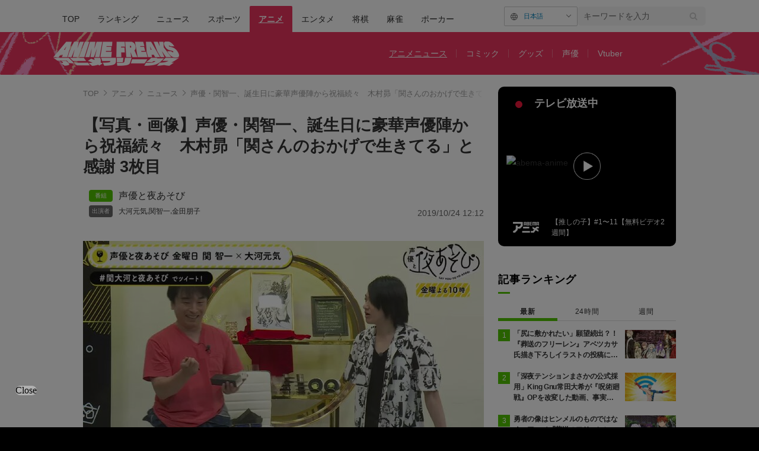

--- FILE ---
content_type: text/html; charset=utf-8
request_url: https://times.abema.tv/articles/photo/7018799?pn=3
body_size: 16966
content:
<!DOCTYPE html>
<html lang="ja">
<head>
<meta charset="utf-8">
  <meta http-equiv="X-UA-Compatible" content="IE=edge">
  <meta name="viewport" content="width=device-width">
<title>【写真・画像】声優・関智一、誕生日に豪華声優陣から祝福続々　木村昴「関さんのおかげで生きてる」と感謝 3枚目 | アニメニュース | アニメフリークス</title>
<meta name="description" content="【写真】「ドラえもん」スネ夫役や「新世紀エヴァンゲリオン」鈴原トウジ役などで知られる声優の関智一が、9月8日に47歳の誕生日を迎えた。関が金曜MCを務めるAbemaTVの声優トークバラエティ「声優と夜あそび」では、後輩声優や番組ゲストからの祝福コメントが続々と寄せられた。 9月6日に生放送された「声優と夜…">
<meta property="article:publisher" content="https://www.facebook.com/ABEMATIMES/">
<meta property="fb:app_id" content="2226295124255038">
  <meta name="author" content="ABEMA TIMES 編集部">
<meta name="theme-color" content="#">
  <meta name="robots" content="max-image-preview:large">

  <meta property="og:locale" content="ja_JP">
  <meta property="og:site_name" content="ANIME FREAKS">
<meta property="og:url" content="https://times.abema.tv/articles/photo/7018799">
<meta property="og:type" content="article">
<meta property="og:title" content="【写真・画像】声優・関智一、誕生日に豪華声優陣から祝福続々　木村昴「関さんのおかげで生きてる」と感謝 3枚目 | アニメニュース | アニメフリークス">
<meta property="og:image" content="https://times-abema.ismcdn.jp/mwimgs/6/7/1200w/img_67e8d87f0407a9e1661bc94a4a1c20a5508240.jpg">
<meta property="og:description" content="【写真】「ドラえもん」スネ夫役や「新世紀エヴァンゲリオン」鈴原トウジ役などで知られる声優の関智一が、9月8日に47歳の誕生日を迎えた。関が金曜MCを務めるAbemaTVの声優トークバラエティ「声優と夜あそび」では、後輩声優や番組ゲストからの祝福コメントが続々と寄せられた。 9月6日に生放送された「声優と夜…">
<meta name="twitter:card" content="summary_large_image">
<meta name="twitter:site" content="@ABEMATIMES">
<meta name="twitter:domain" content="times.abema.tv">
<link rel="alternate" type="application/rss+xml" title="RSS | ABEMA TIMES" href="https://times.abema.tv/list/feed/rss">
    <link rel="shortcut icon" type="image/vnd.microsoft.icon" href="https://times-abema.ismcdn.jp/common/images/animefreaks/favicon.ico">
<link rel="apple-touch-icon-precomposed" href="https://times-abema.ismcdn.jp/common/images/animefreaks/apple-touch-icon.png">
<link rel="preload" as="image" href="https://times-abema.ismcdn.jp/common/images/animefreaks/anime_freaks_logo_m.png">
<link rel="preload" as="image" href="https://times-abema.ismcdn.jp/mwimgs/6/7/724w/img_67e8d87f0407a9e1661bc94a4a1c20a5508240.jpg" imagesrcset="https://times-abema.ismcdn.jp/mwimgs/6/7/724w/img_67e8d87f0407a9e1661bc94a4a1c20a5508240.jpg 1x, https://times-abema.ismcdn.jp/mwimgs/6/7/1448w/img_67e8d87f0407a9e1661bc94a4a1c20a5508240.jpg 2x" fetchpriority="high">
<link rel="stylesheet" href="https://times-abema.ismcdn.jp/resources/abema/css/pc/pages/gallery.css?rd=202601131013">
<link rel="stylesheet" href="https://times-abema.ismcdn.jp/resources/abema/css/pc/pages/leafs.css?rd=202601131013">
  <link rel="manifest" href="/manifest.json?rd=202601131013">


<link rel="preconnect" href="https://times-abema.ismcdn.jp" crossorigin>
<link rel="preconnect" href="https://www.google-analytics.com" crossorigin>
<link rel="preconnect" href="https://www.googletagmanager.com" crossorigin>
<link rel="preconnect" href="https://analytics.google.com" crossorigin>
<link rel="preconnect" href="https://storage.googleapis.com" crossorigin>
<link rel="preconnect" href="https://image.p-c2-x.abema-tv.com" crossorigin>
<link rel="preconnect" href="https://abema.tv" crossorigin>
<link rel="preconnect" href="https://code.jquery.com" crossorigin>

<!-- Google Tag Manager -->
<script>

  window.dataLayer = window.dataLayer || [];
  var hash = {"article_id":7018799,"category_id":"アニメ","sub_category_id":"ニュース","publish_data":"2019/10/24","is_interstitial_article":false,"article_type":"default"};
    if (document.referrer) {
      hash['previous_page'] = document.referrer;
    }
  dataLayer.push(hash);
  dataLayer.push({'event': 'pageview'});
  console.log(dataLayer[0], 'dataLayer');
</script>
<script>(function(w,d,s,l,i){w[l]=w[l]||[];w[l].push({'gtm.start':
new Date().getTime(),event:'gtm.js'});var f=d.getElementsByTagName(s)[0],
j=d.createElement(s),dl=l!='dataLayer'?'&l='+l:'';j.async=true;j.src=
'https://www.googletagmanager.com/gtm.js?id='+i+dl;f.parentNode.insertBefore(j,f);
})(window,document,'script','dataLayer','GTM-TFVZ8N');</script>
<!-- End Google Tag Manager -->


<script type="application/ld+json">
[{"@context":"http://schema.org","@type":"WebSite","name":"ABEMA TIMES","alternateName":"ABEMA TIMES | ABEMA公式ニュースサイト","url":"https://times.abema.tv","sameAs":["https://www.facebook.com/ABEMATIMES/","https://x.com/ABEMATIMES"],"potentialAction":{"@type":"SearchAction","target":"https://times.abema.tv/list/search?fulltext={fulltext}","query-input":"required name=fulltext"}},{"@context":"http://schema.org","@type":"SiteNavigationElement","url":["/"]},{"@context":"http://schema.org","@type":"BreadcrumbList","itemListElement":[{"@type":"ListItem","position":1,"item":{"@id":"https://times.abema.tv","name":"ABEMA TIMES"}},{"@type":"ListItem","position":2,"item":{"@id":"https://times.abema.tv/anime","name":"アニメ"}},{"@type":"ListItem","position":3,"item":{"@id":"https://times.abema.tv/anime/news","name":"ニュース"}},{"@type":"ListItem","position":4,"item":{"@id":"https://times.abema.tv/articles/photo/7018799","name":"声優・関智一、誕生日に豪華声優陣から祝福続々　木村昴「関さんのおかげで生きてる」と感謝"}}]},{"@context":"http://schema.org","@type":"NewsArticle","mainEntityOfPage":{"@type":"WebPage","@id":"https://times.abema.tv/articles/-/7018799"},"headline":"声優・関智一、誕生日に豪華声優陣から祝福続々　木村昴「関さんのおかげで生きてる」と感謝","image":{"@type":"ImageObject","url":"https://times-abema.ismcdn.jp/mwimgs/6/7/1200w/img_67e8d87f0407a9e1661bc94a4a1c20a5508240.jpg","width":"1200","height":"673"},"datePublished":"2019-10-24T12:12:00+09:00","dateModified":"2019-10-24T12:12:00+09:00","author":{"@type":"Organization","name":"ABEMA TIMES 編集部"},"description":"「ドラえもん」スネ夫役や「新世紀エヴァンゲリオン」鈴原トウジ役などで知られる声優の関智一が、9月8日に47歳の誕生日を迎えた。関が金曜MCを務めるAbemaTVの声優トークバラエティ「声優と夜あそび」では、後輩声優や番組ゲストからの祝福コメントが続々と寄せられた。 9月6日に生放送された「声優と夜…","publisher":{"@type":"Organization","name":"ABEMA TIMES","logo":{"@type":"ImageObject","url":"https://times.abema.tv/common/images/abema/bn_400x60.png"}}}]
</script>

    <script type="text/javascript">
      window._taboola = window._taboola || [];
      _taboola.push({photo:'auto'});
      !function (e, f, u, i) {
        if (!document.getElementById(i)){
          e.async = 1;
          e.src = u;
          e.id = i;
          f.parentNode.insertBefore(e, f);
        }
      }(document.createElement('script'),
      document.getElementsByTagName('script')[0],
      '//cdn.taboola.com/libtrc/abematimes-network/loader.js',
      'tb_loader_script');
      if(window.performance && typeof window.performance.mark == 'function')
        {window.performance.mark('tbl_ic');}
    </script>


<script type="text/javascript">
  window.googletag = window.googletag || {};
  window.googletag.cmd = window.googletag.cmd || [];
  console.log('gpt.js読み込み')
</script>


<script async src="https://securepubads.g.doubleclick.net/tag/js/gpt.js" crossorigin="anonymous"></script>


<script type="text/javascript">
  window.pbjs = window.pbjs || {};
  window.pbjs.que = window.pbjs.que || [];
</script>
<script async='async' src="https://flux-cdn.com/client/1000354/times-abema_01654.min.js"></script>
<script type="text/javascript">
  window.fluxtag = {
    readyBids: {
      prebid: false,
      amazon: false,
      google: false
    },
    failSafeTimeout: 3e3,
    isFn: function isFn(object) {
      var _t = 'Function';
      var toString = Object.prototype.toString;
      return toString.call(object) === '[object ' + _t + ']';
    },
    launchAdServer: function() {
      if (!fluxtag.readyBids.prebid || !fluxtag.readyBids.amazon) {
        return;
      }
      fluxtag.requestAdServer();
    },
    requestAdServer: function() {
      if (!fluxtag.readyBids.google) {
        fluxtag.readyBids.google = true;
        googletag.cmd.push(function () {
          if (!!(pbjs.setTargetingForGPTAsync) && fluxtag.isFn(pbjs.setTargetingForGPTAsync)) {
            pbjs.que.push(function () {
              pbjs.setTargetingForGPTAsync();
            });
          }
          googletag.pubads().refresh();
        });
      }
    }
  };
</script>
<script type="text/javascript">
  setTimeout(function() {
    fluxtag.requestAdServer();
  }, fluxtag.failSafeTimeout);
</script>
<script type='text/javascript'>
  ! function (a9, a, p, s, t, A, g) {
    if (a[a9]) return;

    function q(c, r) {
      a[a9]._Q.push([c, r])
    }
    a[a9] = {
      init: function () {
        q("i", arguments)
      },
      fetchBids: function () {
        q("f", arguments)
      },
      setDisplayBids: function () {},
      targetingKeys: function () {
        return []
      },
      _Q: []
    };
    A = p.createElement(s);
    A.async = !0;
    A.src = t;
    g = p.getElementsByTagName(s)[0];
    g.parentNode.insertBefore(A, g)
  }("apstag", window, document, "script", "//c.amazon-adsystem.com/aax2/apstag.js");
  apstag.init({
    pubID: '5232',
    adServer: 'googletag',
    bidTimeout: 1e3
  });
  apstag.fetchBids({
    slots: [{
  slotID: "div-gpt-ad-1698676584485-0",
  slotName: "/22954913985/all_all_pc_rightcolumn1",
  sizes: [300,250]
}
,{
  slotID: "div-gpt-ad-1698676604498-0",
  slotName: "/22954913985/all_all_pc_rightcolumn2",
  sizes: [300,600]
}
,{
  slotID: "div-gpt-ad-1693799467200-0",
  slotName: "/22954913985/article_all_pc_photo_1",
  sizes: [[336,280],[300,250]]
}
,{
  slotID: "div-gpt-ad-1693799616902-0",
  slotName: "/22954913985/article_all_pc_photo_2",
  sizes: [[336,280],[300,250]]
}
]
  }, function (bids) {
    googletag.cmd.push(function () {
      apstag.setDisplayBids();

      fluxtag.readyBids.amazon = true;
      fluxtag.launchAdServer();
    });
  });
</script>

<script>
  googletag.cmd.push(function() {
    googletag.pubads().setTargeting('genre', 'anime');
    
    googletag.defineSlot('/22954913985/article_all_pc_gateleft', [200, 701], 'div-gpt-ad-1702011303152-0').setCollapseEmptyDiv(true, true).addService(googletag.pubads());
googletag.defineSlot('/22954913985/article_all_pc_gatetop', [1040, 250], 'div-gpt-ad-1698672125497-0').setCollapseEmptyDiv(true).addService(googletag.pubads());
googletag.defineSlot('/22954913985/article_all_pc_gateright', [200, 700], 'div-gpt-ad-1702011093675-0').setCollapseEmptyDiv(true, true).addService(googletag.pubads());
googletag.defineSlot('/22954913985/all_all_pc_rightcolumn1', [300, 250], 'div-gpt-ad-1698676584485-0').addService(googletag.pubads());
googletag.defineSlot('/22954913985/all_all_pc_rightcolumn2', [300, 600], 'div-gpt-ad-1698676604498-0').addService(googletag.pubads());
var anchorSlot;
anchorSlot = googletag.defineOutOfPageSlot('/22954913985/article_all_pc_anker', googletag.enums.OutOfPageFormat.BOTTOM_ANCHOR);

if (anchorSlot) {
  anchorSlot.addService(googletag.pubads());

  window.googletag.pubads().addEventListener('slotRenderEnded', function (event) {
    if(event.isEmpty){
      console.log('gtag isEmpty');
      console.log(event.slot.getSlotElementId());
      return false;
    }
    if(event.slot.getSlotElementId().indexOf('article_all_pc_anker') > -1){
      if(event.size.length){
        var h = event.size[1];
        window.addEventListener('load', function(){
          console.log('gtag listener in load listener');
          $('.js-to-top').css('bottom', h + 47 + 'px');
        });
      }
    }
  });
}
var interstitialSlot;
interstitialSlot = googletag.defineOutOfPageSlot('/22954913985/article_all_pc_interstitial',googletag.enums.OutOfPageFormat.INTERSTITIAL);

if (interstitialSlot) {
  interstitialSlot.addService(googletag.pubads());
}
googletag.defineSlot('/22954913985/article_all_pc_kijiue', [728, 90], 'div-gpt-ad-1692929856131-0').addService(googletag.pubads());
googletag.defineSlot('/22954913985/article_all_pc_photo_1', [[336, 280], [300, 250]], 'div-gpt-ad-1693799467200-0').addService(googletag.pubads());
googletag.defineSlot('/22954913985/article_all_pc_photo_2', [[336, 280], [300, 250]], 'div-gpt-ad-1693799616902-0').addService(googletag.pubads());


    function randomInt(min, max) {
      return Math.floor( Math.random() * (max + 1 - min) ) + min;
    }

      googletag.pubads().setTargeting("fluct_ad_group", String(randomInt(1, 10)));

    googletag.pubads().disableInitialLoad();
    googletag.pubads().enableSingleRequest();

    googletag.enableServices();

    if (!!(window.pbFlux) && !!(window.pbFlux.prebidBidder) && fluxtag.isFn(window.pbFlux.prebidBidder)) {
      pbjs.que.push(function () {
        window.pbFlux.prebidBidder();
      });
    } else {
      fluxtag.readyBids.prebid = true;
      fluxtag.launchAdServer();
    }
  });


window.googletag = window.googletag || {cmd: []};
for(i=1; i<=3; i++) {
  const adSlot = [];
  let id1 = 'div-gpt-ad-1693799467200-' + i;
  let id2 = 'div-gpt-ad-1693799616902-' + i;
  googletag.cmd.push(function() {
    adSlot.push(googletag.defineSlot('/22954913985/article_all_pc_photo_1', [[336, 280], [300, 250]], id1).addService(googletag.pubads()));
    adSlot.push(googletag.defineSlot('/22954913985/article_all_pc_photo_2', [[336, 280], [300, 250]], id2).addService(googletag.pubads()));
    googletag.pubads().refresh(adSlot);
  });
}

  (function() {
    var pa = document.createElement('script'); pa.type = 'text/javascript'; pa.charset = "utf-8"; pa.async = true;
    pa.src = window.location.protocol + "//api.popin.cc/searchbox/abematimes.js";
    var s = document.getElementsByTagName('script')[0]; s.parentNode.insertBefore(pa, s);
  })();
</script>

<script async src="https://yads.c.yimg.jp/js/yads-async.js"></script>
  <script async src="https://pagead2.googlesyndication.com/pagead/js/adsbygoogle.js?client=ca-pub-6845393640653469" crossorigin="anonymous"></script>


<script>
window.pushMST_config={"vapidPK":"BIZgYrmxqBfolcrCDu0L4R5IkCzwyZaCqvz9EmY2mrLijpPduFfUTiFTqoGquDzcBfiJrAo1mkSQ5jgxhbw1qfU","enableOverlay":true,"swPath":"/sw.js","i18n":{}};
  var pushmasterTag = document.createElement('script');
  pushmasterTag.src = "https://cdn.pushmaster-cdn.xyz/scripts/publishers/685522a816a8578b6e2d6de5/SDK.js";
  pushmasterTag.setAttribute('defer','');

  var firstScriptTag = document.getElementsByTagName('script')[0];
  firstScriptTag.parentNode.insertBefore(pushmasterTag, firstScriptTag);
</script>

<script type="module" src="https://cdn01.stright.bizris.com/js/1.0/cookie_consent_setting.js?banner_type=banner" charset="UTF-8" data-site-id="SIT-d3c1466c-ed71-46c6-86aa-70095421e33d"></script></head>
<body>
<div class="page leafs gallery">
<header class="g-header --animefreaks">
    <div class="g-header-wrapper">
      <nav class="g-nav">
        <ul class="g-nav-list">
          <li class="g-nav-list__list"><a class="g-nav-list__link" href="/">TOP</a></li>
          <li class="g-nav-list__list"><a class="g-nav-list__link" href="/ranking/realtime">ランキング</a></li>
            <li class="g-nav-list__list"><a class="g-nav-list__link" href="/news">ニュース</a></li>
            <li class="g-nav-list__list"><a class="g-nav-list__link" href="/sports">スポーツ</a></li>
            <li class="g-nav-list__list"><a class="g-nav-list__link is-current" href="/anime">アニメ</a></li>
            <li class="g-nav-list__list"><a class="g-nav-list__link" href="/entame">エンタメ</a></li>
            <li class="g-nav-list__list"><a class="g-nav-list__link" href="/shogi">将棋</a></li>
            <li class="g-nav-list__list"><a class="g-nav-list__link" href="/mahjong">麻雀</a></li>
            <li class="g-nav-list__list"><a class="g-nav-list__link" href="/poker">ポーカー</a></li>
        </ul>
      </nav>
        <div class="c-tools">
              <div class="m-article-language mgt-pc--0">
    <div class="m-article-language__btn js-article-language__btn">日本語</div>
    <ul class="m-article-language__list js-article-language__list">
      <li class="m-article-language__item"><span class="m-article-language__link">日本語</span></li><li class="m-article-language__item"><a href="https://times.abema.tv/en/anime" class="m-article-language__link">English</a></li><li class="m-article-language__item"><a href="https://times.abema.tv/de/anime" class="m-article-language__link">Deutsch</a></li><li class="m-article-language__item"><a href="https://times.abema.tv/fr/anime" class="m-article-language__link">Français</a></li><li class="m-article-language__item"><a href="https://times.abema.tv/zh/anime" class="m-article-language__link">简体中文</a></li><li class="m-article-language__item"><a href="https://times.abema.tv/zt/anime" class="m-article-language__link">繁體中文</a></li>
    </ul>
  </div>

          <div class="c-keyword-search">
            <label for="keyword_search" class="c-keyword-search__label">
              <input id="keyword_search" type="input" placeholder="キーワードを入力" class="c-keyword-search__input js-search-text">
            </label>
          </div>
        </div>
    </div>
  <div class="g-subnav-div">
    <div class="g-header-wrapper">
      <div class="g-header-logo">
          <a class="g-header-logo__link" href="/anime"><img class="g-header-logo__img" src="https://times-abema.ismcdn.jp/common/images/animefreaks/anime_freaks_logo_m.png" width="212" height="41" alt="アニメフリークス【ABEMA TIMES | アベマタイムズ】"></a>
      </div>
        <nav class="g-subnav">
          <ul class="g-subnav-list">
              <li class="g-subnav-list__list">
                <a class="g-subnav-list__link is-current" href="/anime/news">アニメニュース</a>
              </li>
              <li class="g-subnav-list__list">
                <a class="g-subnav-list__link" href="/anime/comic">コミック</a>
              </li>
              <li class="g-subnav-list__list">
                <a class="g-subnav-list__link" href="/anime/goods">グッズ</a>
              </li>
              <li class="g-subnav-list__list">
                <a class="g-subnav-list__link" href="/anime/voiceactor">声優</a>
              </li>
              <li class="g-subnav-list__list">
                <a class="g-subnav-list__link" href="/anime/vtuber">Vtuber</a>
              </li>
          </ul>
        </nav>
    </div>
  </div>
</header>  <div class="l-wrapper --ad-gate">
      <!-- /22954913985/article_all_pc_gateleft -->
<div id='div-gpt-ad-1702011303152-0' class="l-ad-gete-side">
  <script>
    googletag.cmd.push(function() { googletag.display('div-gpt-ad-1702011303152-0'); });
  </script>
</div>
    <div class="l-contents">
        <div class="l-ad-gate-top">
  <!-- /22954913985/article_all_pc_gatetop -->
  <div id='div-gpt-ad-1698672125497-0' style='min-width: 1040px; min-height: 250px;'>
    <script>
      googletag.cmd.push(function() { googletag.display('div-gpt-ad-1698672125497-0'); });
    </script>
  </div>
</div>
      <div class="l-main-side-wrapper">
        <main class="l-main">
<div class="l-component-wrapper mgb-pc--25">
  <nav class="c-breadcrumb">
    <ol class="c-breadcrumb__list">
      <li class="c-breadcrumb__item"><a href="/" class="c-breadcrumb__link">TOP</a></li>
      <li class="c-breadcrumb__item"><a href="/anime" class="c-breadcrumb__link">アニメ</a></li>
      <li class="c-breadcrumb__item"><a href="/anime/news" class="c-breadcrumb__link">ニュース</a></li>
      <li class="c-breadcrumb__item"><a href="https://times.abema.tv/articles/photo/7018799" class="c-breadcrumb__link">声優・関智一、誕生日に豪華声優陣から祝福続々　木村昴「関さんのおかげで生きてる」と感謝</a></li>
    </ol>
  </nav>
</div>          <article>
<div class="article-header">
    <h1 class="article-header__title">【写真・画像】声優・関智一、誕生日に豪華声優陣から祝福続々　木村昴「関さんのおかげで生きてる」と感謝 3枚目</h1>
  <div class="l-flex l-items-end">
    <div class="article-header-tags l-flex-1"><div class="article-header-tags__tag --program l-space-x-2"><a href="/feature/program/sayyoutoyoasobi" class="article-header-tags__tag-link">声優と夜あそび</a></div><div class="article-header-tags__tag --person l-space-x-2 l-mt-1"><a href="/tags/%E5%A4%A7%E6%B2%B3%E5%85%83%E6%B0%97" class="article-header-tags__tag-link">大河元気</a>,<a href="/tags/%E9%96%A2%E6%99%BA%E4%B8%80" class="article-header-tags__tag-link">関智一</a>,<a href="/tags/%E9%87%91%E7%94%B0%E6%9C%8B%E5%AD%90" class="article-header-tags__tag-link">金田朋子</a></div></div>
    <time datetime="2019-10-24T12:12:00+09:00" class="article-header__date l-flex-initial">2019/10/24 12:12</time>
  </div>
</div>
            <div class="article-body">
  <script>
    window.TOOLS = {};
    window.TOOLS.cdn = '';
    window.TOOLS.device = '';
    window.TOOLS.title = '声優・関智一、誕生日に豪華声優陣から祝福続々　木村昴「関さんのおかげで生きてる」と感謝';
    window.GALLERY = {};
    window.GALLERY.photos = [{"src":"/mwimgs/6/7/-/img_67e8d87f0407a9e1661bc94a4a1c20a5508240.jpg","caption":"","imgx1":"https://times-abema.ismcdn.jp/mwimgs/6/7/676w/img_67e8d87f0407a9e1661bc94a4a1c20a5508240.jpg","imgx2":"https://times-abema.ismcdn.jp/mwimgs/6/7/1352w/img_67e8d87f0407a9e1661bc94a4a1c20a5508240.jpg","height":379},{"src":"/mwimgs/8/a/-/img_8ab59424e7fb0aae0a0aeb8687ae7bf4364519.jpg","caption":"","imgx1":"https://times-abema.ismcdn.jp/mwimgs/8/a/676w/img_8ab59424e7fb0aae0a0aeb8687ae7bf4364519.jpg","imgx2":"https://times-abema.ismcdn.jp/mwimgs/8/a/1352w/img_8ab59424e7fb0aae0a0aeb8687ae7bf4364519.jpg","height":380},{"src":"/mwimgs/7/4/-/img_74ab5f10a698fce882be1c128dcb9d2f452904.jpg","caption":"","imgx1":"https://times-abema.ismcdn.jp/mwimgs/7/4/676w/img_74ab5f10a698fce882be1c128dcb9d2f452904.jpg","imgx2":"https://times-abema.ismcdn.jp/mwimgs/7/4/1352w/img_74ab5f10a698fce882be1c128dcb9d2f452904.jpg","height":380}];
    window.GALLERY.page = 3
    window.GALLERY.total = 3

  </script>
    <div class="js-gallery-body">
    <figure id="p3">
<a class="article-gallery-img-wrap --link" href="https://abema.go.link/video/episode/218-101_s5_p21?utm_campaign=abematimes_20191024_free_7018799_link_article_gallery_03&utm_medium=web&utm_source=abematimes&adj_t=1o8o1k5q&adj_campaign=201910&adj_adgroup=24&adj_creative=abematimes_20191024_free_7018799_link_article_gallery_num&adj_tracker_limit=25000&adj_redirect=https%3A%2F%2Fabema.tv%2Fvideo%2Fepisode%2F218-101_s5_p21%3Futm_campaign%3Dabematimes_20191024_free_7018799_link_article_gallery_num%26utm_medium%3Dweb%26utm_source%3Dabematimes" target="_blank"><img class="js-gallery-scroll" src="https://times-abema.ismcdn.jp/mwimgs/7/4/676w/img_74ab5f10a698fce882be1c128dcb9d2f452904.jpg" srcset="https://times-abema.ismcdn.jp/mwimgs/7/4/676w/img_74ab5f10a698fce882be1c128dcb9d2f452904.jpg 1x, https://times-abema.ismcdn.jp/mwimgs/7/4/1352w/img_74ab5f10a698fce882be1c128dcb9d2f452904.jpg 2x" data-gallery-src="https://times-abema.ismcdn.jp/mwimgs/7/4/1352w/img_74ab5f10a698fce882be1c128dcb9d2f452904.jpg" alt="声優・関智一、誕生日に豪華声優陣から祝福続々　木村昴「関さんのおかげで生きてる」と感謝 3枚目" width="676" height="380"></a>
<div class="article-gallery-text">
<div>画像3枚目／3枚</div>
  </div>
</figure>
<div class="article-gallery-btn-wrap">
  <a class="article-gallery-btn --article" href="/articles/-/7018799?page=1">記事を読む</a>
<a class="article-gallery-btn --tv" href="https://abema.go.link/video/episode/218-101_s5_p21?utm_campaign=abematimes_20191024_free_7018799_link_article_gallery_num&utm_medium=web&utm_source=abematimes&adj_t=1o8o1k5q&adj_campaign=201910&adj_adgroup=24&adj_creative=abematimes_20191024_free_7018799_link_article_gallery_num&adj_tracker_limit=25000&adj_redirect=https%3A%2F%2Fabema.tv%2Fvideo%2Fepisode%2F218-101_s5_p21%3Futm_campaign%3Dabematimes_20191024_free_7018799_link_article_gallery_num%26utm_medium%3Dweb%26utm_source%3Dabematimes" target="_blank">【映像】ABEMAでみる</a>
</div>
<div class="article-gallery-text --center">▼スクロールで次の画像をみる▼</div>
<div class="u-lg-flex u-lg-justify-between mgb-pc--40" style='min-height: 250px;'>
<!-- /22954913985/article_all_pc_photo_1 -->
<div id='div-gpt-ad-1693799467200-3' style='min-width: 300px; min-height: 250px;'>
  <script>
    googletag.cmd.push(function() { googletag.display('div-gpt-ad-1693799467200-3'); });
  </script>
</div>
<!-- /22954913985/article_all_pc_photo_2 -->
<div id='div-gpt-ad-1693799616902-3' style='min-width: 300px; min-height: 250px;'>
  <script>
    googletag.cmd.push(function() { googletag.display('div-gpt-ad-1693799616902-3'); });
  </script>
</div>
</div>

    <div class="js-gallery-more" data-page="3" data-device="pc" data-article="/articles/-/7018799?page=1" data-tv="https://abema.go.link/video/episode/218-101_s5_p21?utm_campaign=abematimes_20191024_free_7018799_link_article_gallery_num&utm_medium=web&utm_source=abematimes&adj_t=1o8o1k5q&adj_campaign=201910&adj_adgroup=24&adj_creative=abematimes_20191024_free_7018799_link_article_gallery_num&adj_tracker_limit=25000&adj_redirect=https%3A%2F%2Fabema.tv%2Fvideo%2Fepisode%2F218-101_s5_p21%3Futm_campaign%3Dabematimes_20191024_free_7018799_link_article_gallery_num%26utm_medium%3Dweb%26utm_source%3Dabematimes"></div>
  </div>
              
              <div class="article-relation-card l-article-relation-card --abematv">



            <a href="https://abema.go.link/video/title/218-795?utm_campaign=abematimes_20191024_free_7018799_link_article_gallery_box_footer&amp;utm_medium=web&amp;utm_source=abematimes&amp;adj_t=1o8o1k5q&amp;adj_campaign=201910&amp;adj_adgroup=24&amp;adj_creative=abematimes_20191024_free_7018799_link_article_gallery_box_footer&amp;adj_tracker_limit=25000&amp;adj_redirect=https%3A%2F%2Fabema.tv%2Fvideo%2Ftitle%2F218-795%3Futm_campaign%3Dabematimes_20191024_free_7018799_link_article_gallery_box_footer%26utm_medium%3Dweb%26utm_source%3Dabematimes" target="_blank" class="article-relation-card__link">
              <div class="l-article-relation-card__img"><img src="[data-uri]" data-src="https://times-abema.ismcdn.jp/mwimgs/d/b/200w/img_dbbeb9684a12f146e63592f82fce9040206308.png" data-srcset="https://times-abema.ismcdn.jp/mwimgs/d/b/200w/img_dbbeb9684a12f146e63592f82fce9040206308.png 1x,https://times-abema.ismcdn.jp/mwimgs/d/b/400w/img_dbbeb9684a12f146e63592f82fce9040206308.png 2x" width="200" height="112" class="article-relation-card__img not-fiximg lazy" alt="声優と夜あそび 2025" style=""></div>
              <div class="l-article-relation-card__letters article-relation-card-letters">
                <div class="article-relation-card-letters__inner">
                  <div class="article-relation-card__ttl">声優と夜あそび 2025</div>
                  
                </div>
                <div class="article-relation-card__logo"><span>ABEMAでみる</span></div>
              </div>
            </a>
          </div>

<p><strong>声優と夜あそび2025 MC</strong><br>
月曜日：安元洋貴×小林千晃<br>
火曜日：下野紘×入野自由<br>
水曜日：浪川大輔×八代拓<br>
木曜日：小野賢章×花江夏樹<br>
金曜日：関智一×川島零士<br>
土曜日：森久保祥太郎×岡本信彦×福西勝也<br>
日曜日：芹澤優×長縄まりあ<br>
繋 ：金田朋子×そびー×マンスリーMC</p>

<div class="article-relation-card l-article-relation-card --abematv">




            <a href="https://abema.go.link/video/title/218-694?utm_campaign=abematimes_20191024_free_7018799_link_article_gallery_box_footer&amp;utm_medium=web&amp;utm_source=abematimes&amp;adj_t=1o8o1k5q&amp;adj_campaign=201910&amp;adj_adgroup=24&amp;adj_creative=abematimes_20191024_free_7018799_link_article_gallery_box_footer&amp;adj_tracker_limit=25000&amp;adj_redirect=https%3A%2F%2Fabema.tv%2Fvideo%2Ftitle%2F218-694%3Futm_campaign%3Dabematimes_20191024_free_7018799_link_article_gallery_box_footer%26utm_medium%3Dweb%26utm_source%3Dabematimes" target="_blank" class="article-relation-card__link">
              <div class="l-article-relation-card__img"><img src="[data-uri]" data-src="https://times-abema.ismcdn.jp/mwimgs/5/b/200w/img_5bc3d8c348c9fe02c21edf381ef77e4d87237.jpg" data-srcset="https://times-abema.ismcdn.jp/mwimgs/5/b/200w/img_5bc3d8c348c9fe02c21edf381ef77e4d87237.jpg 1x,https://times-abema.ismcdn.jp/mwimgs/5/b/400w/img_5bc3d8c348c9fe02c21edf381ef77e4d87237.jpg 2x" width="200" height="112" class="article-relation-card__img not-fiximg lazy" alt="声優と夜あそび 2024" style=""></div>
              <div class="l-article-relation-card__letters article-relation-card-letters">
                <div class="article-relation-card-letters__inner">
                  <div class="article-relation-card__ttl">声優と夜あそび 2024</div>
                  
                </div>
                <div class="article-relation-card__logo"><span>ABEMAでみる</span></div>
              </div>
            </a>
          </div>

<div class="article-relation-card l-article-relation-card --abematv">




            <a href="https://abema.go.link/video/title/218-562?utm_campaign=abematimes_20191024_free_7018799_link_article_gallery_box_footer&amp;utm_medium=web&amp;utm_source=abematimes&amp;adj_t=1o8o1k5q&amp;adj_campaign=201910&amp;adj_adgroup=24&amp;adj_creative=abematimes_20191024_free_7018799_link_article_gallery_box_footer&amp;adj_tracker_limit=25000&amp;adj_redirect=https%3A%2F%2Fabema.tv%2Fvideo%2Ftitle%2F218-562%3Futm_campaign%3Dabematimes_20191024_free_7018799_link_article_gallery_box_footer%26utm_medium%3Dweb%26utm_source%3Dabematimes" target="_blank" class="article-relation-card__link">
              <div class="l-article-relation-card__img"><img src="[data-uri]" data-src="https://times-abema.ismcdn.jp/mwimgs/2/4/200w/img_24d5fde96369d6d959b736090567b48668524.jpg" data-srcset="https://times-abema.ismcdn.jp/mwimgs/2/4/200w/img_24d5fde96369d6d959b736090567b48668524.jpg 1x,https://times-abema.ismcdn.jp/mwimgs/2/4/400w/img_24d5fde96369d6d959b736090567b48668524.jpg 2x" width="200" height="112" class="article-relation-card__img not-fiximg lazy" alt="声優と夜あそび 2023" style=""></div>
              <div class="l-article-relation-card__letters article-relation-card-letters">
                <div class="article-relation-card-letters__inner">
                  <div class="article-relation-card__ttl">声優と夜あそび 2023</div>
                  
                </div>
                <div class="article-relation-card__logo"><span>ABEMAでみる</span></div>
              </div>
            </a>
          </div>

<div class="article-relation-card l-article-relation-card --abematv">




            <a href="https://abema.go.link/video/title/218-434?utm_campaign=abematimes_20191024_free_7018799_link_article_gallery_box_footer&amp;utm_medium=web&amp;utm_source=abematimes&amp;adj_t=1o8o1k5q&amp;adj_campaign=201910&amp;adj_adgroup=24&amp;adj_creative=abematimes_20191024_free_7018799_link_article_gallery_box_footer&amp;adj_tracker_limit=25000&amp;adj_redirect=https%3A%2F%2Fabema.tv%2Fvideo%2Ftitle%2F218-434%3Futm_campaign%3Dabematimes_20191024_free_7018799_link_article_gallery_box_footer%26utm_medium%3Dweb%26utm_source%3Dabematimes" target="_blank" class="article-relation-card__link">
              <div class="l-article-relation-card__img"><img src="[data-uri]" data-src="https://times-abema.ismcdn.jp/mwimgs/d/3/200w/img_d3ce34fd0918caddc46d159b5360af87161781.png" data-srcset="https://times-abema.ismcdn.jp/mwimgs/d/3/200w/img_d3ce34fd0918caddc46d159b5360af87161781.png 1x,https://times-abema.ismcdn.jp/mwimgs/d/3/400w/img_d3ce34fd0918caddc46d159b5360af87161781.png 2x" width="200" height="112" class="article-relation-card__img not-fiximg lazy" alt="声優と夜あそび 2022" style=""></div>
              <div class="l-article-relation-card__letters article-relation-card-letters">
                <div class="article-relation-card-letters__inner">
                  <div class="article-relation-card__ttl">声優と夜あそび 2022</div>
                  
                </div>
                <div class="article-relation-card__logo"><span>ABEMAでみる</span></div>
              </div>
            </a>
          </div>

<div class="article-relation-card l-article-relation-card --abematv">




            <a href="https://abema.go.link/video/title/218-332?utm_campaign=abematimes_20191024_free_7018799_link_article_gallery_box_footer&amp;utm_medium=web&amp;utm_source=abematimes&amp;adj_t=1o8o1k5q&amp;adj_campaign=201910&amp;adj_adgroup=24&amp;adj_creative=abematimes_20191024_free_7018799_link_article_gallery_box_footer&amp;adj_tracker_limit=25000&amp;adj_redirect=https%3A%2F%2Fabema.tv%2Fvideo%2Ftitle%2F218-332%3Futm_campaign%3Dabematimes_20191024_free_7018799_link_article_gallery_box_footer%26utm_medium%3Dweb%26utm_source%3Dabematimes" target="_blank" class="article-relation-card__link">
              <div class="l-article-relation-card__img"><img src="[data-uri]" data-src="https://times-abema.ismcdn.jp/mwimgs/1/8/200w/img_1895edcb512a56872be7148063eee05a229402.png" data-srcset="https://times-abema.ismcdn.jp/mwimgs/1/8/200w/img_1895edcb512a56872be7148063eee05a229402.png 1x,https://times-abema.ismcdn.jp/mwimgs/1/8/400w/img_1895edcb512a56872be7148063eee05a229402.png 2x" width="200" height="112" class="article-relation-card__img not-fiximg lazy" alt="声優と夜あそび 2021" style=""></div>
              <div class="l-article-relation-card__letters article-relation-card-letters">
                <div class="article-relation-card-letters__inner">
                  <div class="article-relation-card__ttl">声優と夜あそび 2021</div>
                  
                </div>
                <div class="article-relation-card__logo"><span>ABEMAでみる</span></div>
              </div>
            </a>
          </div>

<div class="article-relation-card l-article-relation-card --abematv">




            <a href="https://abema.go.link/video/title/218-174?utm_campaign=abematimes_20191024_free_7018799_link_article_gallery_box_footer&amp;utm_medium=web&amp;utm_source=abematimes&amp;adj_t=1o8o1k5q&amp;adj_campaign=201910&amp;adj_adgroup=24&amp;adj_creative=abematimes_20191024_free_7018799_link_article_gallery_box_footer&amp;adj_tracker_limit=25000&amp;adj_redirect=https%3A%2F%2Fabema.tv%2Fvideo%2Ftitle%2F218-174%3Futm_campaign%3Dabematimes_20191024_free_7018799_link_article_gallery_box_footer%26utm_medium%3Dweb%26utm_source%3Dabematimes" target="_blank" class="article-relation-card__link">
              <div class="l-article-relation-card__img"><img src="[data-uri]" data-src="https://times-abema.ismcdn.jp/mwimgs/c/6/200w/img_c6410e9ff3ad0dc1bf1839a09085a3a1178524.png" data-srcset="https://times-abema.ismcdn.jp/mwimgs/c/6/200w/img_c6410e9ff3ad0dc1bf1839a09085a3a1178524.png 1x,https://times-abema.ismcdn.jp/mwimgs/c/6/400w/img_c6410e9ff3ad0dc1bf1839a09085a3a1178524.png 2x" width="200" height="112" class="article-relation-card__img not-fiximg lazy" alt="声優と夜あそび 2020" style=""></div>
              <div class="l-article-relation-card__letters article-relation-card-letters">
                <div class="article-relation-card-letters__inner">
                  <div class="article-relation-card__ttl">声優と夜あそび 2020</div>
                  
                </div>
                <div class="article-relation-card__logo"><span>ABEMAでみる</span></div>
              </div>
            </a>
          </div>

<div class="article-relation-card l-article-relation-card --abematv">




            <a href="https://abema.go.link/video/title/218-101?utm_campaign=abematimes_20191024_free_7018799_link_article_gallery_box_footer&amp;utm_medium=web&amp;utm_source=abematimes&amp;adj_t=1o8o1k5q&amp;adj_campaign=201910&amp;adj_adgroup=24&amp;adj_creative=abematimes_20191024_free_7018799_link_article_gallery_box_footer&amp;adj_tracker_limit=25000&amp;adj_redirect=https%3A%2F%2Fabema.tv%2Fvideo%2Ftitle%2F218-101%3Futm_campaign%3Dabematimes_20191024_free_7018799_link_article_gallery_box_footer%26utm_medium%3Dweb%26utm_source%3Dabematimes" target="_blank" class="article-relation-card__link">
              <div class="l-article-relation-card__img"><img src="[data-uri]" data-src="https://times-abema.ismcdn.jp/mwimgs/d/8/200w/img_d8bc02244fe29bb58d6f674ce91cf22d122062.png" data-srcset="https://times-abema.ismcdn.jp/mwimgs/d/8/200w/img_d8bc02244fe29bb58d6f674ce91cf22d122062.png 1x,https://times-abema.ismcdn.jp/mwimgs/d/8/400w/img_d8bc02244fe29bb58d6f674ce91cf22d122062.png 2x" width="200" height="112" class="article-relation-card__img not-fiximg lazy" alt="声優と夜あそび 2nd season" style=""></div>
              <div class="l-article-relation-card__letters article-relation-card-letters">
                <div class="article-relation-card-letters__inner">
                  <div class="article-relation-card__ttl">声優と夜あそび 2nd season</div>
                  
                </div>
                <div class="article-relation-card__logo"><span>ABEMAでみる</span></div>
              </div>
            </a>
          </div>

<div class="article-relation-card l-article-relation-card --abematv">




            <a href="https://abema.go.link/video/title/218-58?utm_campaign=abematimes_20191024_free_7018799_link_article_gallery_box_footer&amp;utm_medium=web&amp;utm_source=abematimes&amp;adj_t=1o8o1k5q&amp;adj_campaign=201910&amp;adj_adgroup=24&amp;adj_creative=abematimes_20191024_free_7018799_link_article_gallery_box_footer&amp;adj_tracker_limit=25000&amp;adj_redirect=https%3A%2F%2Fabema.tv%2Fvideo%2Ftitle%2F218-58%3Futm_campaign%3Dabematimes_20191024_free_7018799_link_article_gallery_box_footer%26utm_medium%3Dweb%26utm_source%3Dabematimes" target="_blank" class="article-relation-card__link">
              <div class="l-article-relation-card__img"><img src="[data-uri]" data-src="https://times-abema.ismcdn.jp/mwimgs/c/e/200w/img_ce157435036c1ae4da992f4986e9614273028.png" data-srcset="https://times-abema.ismcdn.jp/mwimgs/c/e/200w/img_ce157435036c1ae4da992f4986e9614273028.png 1x,https://times-abema.ismcdn.jp/mwimgs/c/e/400w/img_ce157435036c1ae4da992f4986e9614273028.png 2x" width="200" height="112" class="article-relation-card__img not-fiximg lazy" alt="声優と夜あそび" style=""></div>
              <div class="l-article-relation-card__letters article-relation-card-letters">
                <div class="article-relation-card-letters__inner">
                  <div class="article-relation-card__ttl">声優と夜あそび</div>
                  
                </div>
                <div class="article-relation-card__logo"><span>ABEMAでみる</span></div>
              </div>
            </a>
          </div>

<p> </p>

              
            </div>

<div class="l-main-row">
  <div class="article-sns">
    <div class="article-sns__list">
      <a href="https://www.facebook.com/sharer.php?src=bm&u=https%3A%2F%2Ftimes.abema.tv%2Farticles%2Fphoto%2F7018799&t=%E5%A3%B0%E5%84%AA%E3%83%BB%E9%96%A2%E6%99%BA%E4%B8%80%E3%80%81%E8%AA%95%E7%94%9F%E6%97%A5%E3%81%AB%E8%B1%AA%E8%8F%AF%E5%A3%B0%E5%84%AA%E9%99%A3%E3%81%8B%E3%82%89%E7%A5%9D%E7%A6%8F%E7%B6%9A%E3%80%85%E3%80%80%E6%9C%A8%E6%9D%91%E6%98%B4%E3%80%8C%E9%96%A2%E3%81%95%E3%82%93%E3%81%AE%E3%81%8A%E3%81%8B%E3%81%92%E3%81%A7%E7%94%9F%E3%81%8D%E3%81%A6%E3%82%8B%E3%80%8D%E3%81%A8%E6%84%9F%E8%AC%9D" data-url="https://www.facebook.com/sharer.php?src=bm&u=https%3A%2F%2Ftimes.abema.tv%2Farticles%2Fphoto%2F7018799&t=%E5%A3%B0%E5%84%AA%E3%83%BB%E9%96%A2%E6%99%BA%E4%B8%80%E3%80%81%E8%AA%95%E7%94%9F%E6%97%A5%E3%81%AB%E8%B1%AA%E8%8F%AF%E5%A3%B0%E5%84%AA%E9%99%A3%E3%81%8B%E3%82%89%E7%A5%9D%E7%A6%8F%E7%B6%9A%E3%80%85%E3%80%80%E6%9C%A8%E6%9D%91%E6%98%B4%E3%80%8C%E9%96%A2%E3%81%95%E3%82%93%E3%81%AE%E3%81%8A%E3%81%8B%E3%81%92%E3%81%A7%E7%94%9F%E3%81%8D%E3%81%A6%E3%82%8B%E3%80%8D%E3%81%A8%E6%84%9F%E8%AC%9D" class="article-sns__item js-share u-block" target="_blank">
        <div class="article-sns__iwrap --fb"><img src="[data-uri]" data-src="https://times-abema.ismcdn.jp/common/images/i_sns_fb.png" width="30" height="30" class="article-sns__iwrap-img --fb lazy" alt="Facebook" style=""></div>
      </a>
      <a href="https://x.com/intent/tweet?url=https%3A%2F%2Ftimes.abema.tv%2Farticles%2Fphoto%2F7018799&text=%E5%A3%B0%E5%84%AA%E3%83%BB%E9%96%A2%E6%99%BA%E4%B8%80%E3%80%81%E8%AA%95%E7%94%9F%E6%97%A5%E3%81%AB%E8%B1%AA%E8%8F%AF%E5%A3%B0%E5%84%AA%E9%99%A3%E3%81%8B%E3%82%89%E7%A5%9D%E7%A6%8F%E7%B6%9A%E3%80%85%E3%80%80%E6%9C%A8%E6%9D%91%E6%98%B4%E3%80%8C%E9%96%A2%E3%81%95%E3%82%93%E3%81%AE%E3%81%8A%E3%81%8B%E3%81%92%E3%81%A7%E7%94%9F%E3%81%8D%E3%81%A6%E3%82%8B%E3%80%8D%E3%81%A8%E6%84%9F%E8%AC%9D" data-url="https://x.com/intent/tweet?url=https%3A%2F%2Ftimes.abema.tv%2Farticles%2Fphoto%2F7018799&text=%E5%A3%B0%E5%84%AA%E3%83%BB%E9%96%A2%E6%99%BA%E4%B8%80%E3%80%81%E8%AA%95%E7%94%9F%E6%97%A5%E3%81%AB%E8%B1%AA%E8%8F%AF%E5%A3%B0%E5%84%AA%E9%99%A3%E3%81%8B%E3%82%89%E7%A5%9D%E7%A6%8F%E7%B6%9A%E3%80%85%E3%80%80%E6%9C%A8%E6%9D%91%E6%98%B4%E3%80%8C%E9%96%A2%E3%81%95%E3%82%93%E3%81%AE%E3%81%8A%E3%81%8B%E3%81%92%E3%81%A7%E7%94%9F%E3%81%8D%E3%81%A6%E3%82%8B%E3%80%8D%E3%81%A8%E6%84%9F%E8%AC%9D" class="article-sns__item js-share u-block" target="_blank">
        <div class="article-sns__iwrap --tw">Twitter</div>
      </a>
      <a href="https://b.hatena.ne.jp/entry/https%3A%2F%2Ftimes.abema.tv%2Farticles%2Fphoto%2F7018799" data-url="https://b.hatena.ne.jp/entry/https%3A%2F%2Ftimes.abema.tv%2Farticles%2Fphoto%2F7018799" class="article-sns__item js-share u-block" target="_blank">
        <div class="article-sns__iwrap --hatena"><img src="[data-uri]" data-src="https://times-abema.ismcdn.jp/common/images/i_sns_hatebu.svg" width="30" height="30" class="article-sns__iwrap-img lazy" alt="はてなブックマーク" style=""></div>
      </a>
      <a href="https://social-plugins.line.me/lineit/share?url=https%3A%2F%2Ftimes.abema.tv%2Farticles%2Fphoto%2F7018799" data-url="https://social-plugins.line.me/lineit/share?url=https%3A%2F%2Ftimes.abema.tv%2Farticles%2Fphoto%2F7018799" class="article-sns__item js-share u-block" target="_blank">
        <div class="article-sns__iwrap --line"><img src="[data-uri]" data-src="https://times-abema.ismcdn.jp/common/images/i_sns_line.svg" width="30" height="30" class="article-sns__iwrap-img lazy" alt="LINE" style=""></div>
      </a>
    </div>
  </div>
</div>

        <div class="anime-season">
      <div class="anime-season-head">
        <h2 class="anime-season-head__ttl">2026年冬アニメ（1月クール） 作品情報</h2>
          <a class="anime-season-head__more" href="/anime/schedule/2026winter">もっとみる（67）</a>
      </div>
      <ul class="anime-season-list">
          <li class="anime-season-list__item">
            <a class="anime-season-list__link" href="/anime/title/chokaguyahime">
              <span class="anime-season-list__thumb">
                <img src="[data-uri]" data-src="https://times-abema.ismcdn.jp/mwimgs/2/a/103w/img_2afa329023e81c9772838739af359e94449672.jpg" data-srcset="https://times-abema.ismcdn.jp/mwimgs/2/a/103w/img_2afa329023e81c9772838739af359e94449672.jpg 1x,https://times-abema.ismcdn.jp/mwimgs/2/a/206w/img_2afa329023e81c9772838739af359e94449672.jpg 2x" width="103" height="147" class="anime-season-list__img lazy" alt="超かぐや姫!" style="">
              </span>
              <span class="anime-season-list__ttl">超かぐや姫!</span>
            </a>
          </li>
          <li class="anime-season-list__item">
            <a class="anime-season-list__link" href="/anime/title/seihantai">
              <span class="anime-season-list__thumb">
                <img src="[data-uri]" data-src="https://times-abema.ismcdn.jp/mwimgs/d/4/108w/img_d4243bea32d07c9dd617c9d214072329605732.jpg" data-srcset="https://times-abema.ismcdn.jp/mwimgs/d/4/108w/img_d4243bea32d07c9dd617c9d214072329605732.jpg 1x,https://times-abema.ismcdn.jp/mwimgs/d/4/216w/img_d4243bea32d07c9dd617c9d214072329605732.jpg 2x" width="108" height="147" class="anime-season-list__img lazy" alt="正反対な君と僕" style="">
              </span>
              <span class="anime-season-list__ttl">正反対な君と僕</span>
            </a>
          </li>
          <li class="anime-season-list__item">
            <a class="anime-season-list__link" href="/anime/title/shibouyugi">
              <span class="anime-season-list__thumb">
                <img src="[data-uri]" data-src="https://times-abema.ismcdn.jp/mwimgs/c/8/103w/img_c8bb638653157776b4d7bf42dfe23b02438852.jpg" data-srcset="https://times-abema.ismcdn.jp/mwimgs/c/8/103w/img_c8bb638653157776b4d7bf42dfe23b02438852.jpg 1x,https://times-abema.ismcdn.jp/mwimgs/c/8/206w/img_c8bb638653157776b4d7bf42dfe23b02438852.jpg 2x" width="103" height="147" class="anime-season-list__img lazy" alt="死亡遊戯で飯を食う。" style="">
              </span>
              <span class="anime-season-list__ttl">死亡遊戯で飯を食う。</span>
            </a>
          </li>
          <li class="anime-season-list__item">
            <a class="anime-season-list__link" href="/anime/title/kamuy">
              <span class="anime-season-list__thumb">
                <img src="[data-uri]" data-src="https://times-abema.ismcdn.jp/mwimgs/3/5/103w/img_35409dc30642d814ad820398d3701426221628.jpg" data-srcset="https://times-abema.ismcdn.jp/mwimgs/3/5/103w/img_35409dc30642d814ad820398d3701426221628.jpg 1x,https://times-abema.ismcdn.jp/mwimgs/3/5/206w/img_35409dc30642d814ad820398d3701426221628.jpg 2x" width="103" height="147" class="anime-season-list__img lazy" alt="ゴールデンカムイ 最終章" style="">
              </span>
              <span class="anime-season-list__ttl">ゴールデンカムイ 最終章</span>
            </a>
          </li>
          <li class="anime-season-list__item">
            <a class="anime-season-list__link" href="/anime/title/champignon">
              <span class="anime-season-list__thumb">
                <img src="[data-uri]" data-src="https://times-abema.ismcdn.jp/mwimgs/9/7/103w/img_977a5899a04498a8af4f6849d34765dd714628.jpg" data-srcset="https://times-abema.ismcdn.jp/mwimgs/9/7/103w/img_977a5899a04498a8af4f6849d34765dd714628.jpg 1x,https://times-abema.ismcdn.jp/mwimgs/9/7/206w/img_977a5899a04498a8af4f6849d34765dd714628.jpg 2x" width="103" height="147" class="anime-season-list__img lazy" alt="シャンピニオンの魔女" style="">
              </span>
              <span class="anime-season-list__ttl">シャンピニオンの魔女</span>
            </a>
          </li>
          <li class="anime-season-list__item">
            <a class="anime-season-list__link" href="/anime/title/doratama">
              <span class="anime-season-list__thumb">
                <img src="[data-uri]" data-src="https://times-abema.ismcdn.jp/mwimgs/5/3/103w/img_53210353a962d4d938826a29723429cd1093926.jpg" data-srcset="https://times-abema.ismcdn.jp/mwimgs/5/3/103w/img_53210353a962d4d938826a29723429cd1093926.jpg 1x,https://times-abema.ismcdn.jp/mwimgs/5/3/206w/img_53210353a962d4d938826a29723429cd1093926.jpg 2x" width="103" height="147" class="anime-season-list__img lazy" alt="転生したらドラゴンの卵だった" style="">
              </span>
              <span class="anime-season-list__ttl">転生したらドラゴンの卵だった</span>
            </a>
          </li>
      </ul>
    </div>




      <div id="taboola-below-photo-thumbnails"></div>
<script type="text/javascript">
  window._taboola = window._taboola || [];
  _taboola.push({
    mode: 'alternating-thumbnails-a',
    container: 'taboola-below-photo-thumbnails',
    placement: 'Below Photo Thumbnails',
    target_type: 'mix'
  });
</script>

          </article>
  

        </main>
        <aside class="l-side">
  <div class="l-component-wrapper">
  <a href="https://abema.go.link/now-on-air/abema-anime?utm_campaign=abematimes_20191024_free_7018799_sp_pc_onair_anime&utm_medium=web&utm_source=abematimes&adj_t=1o8o1k5q&adj_campaign=201910&adj_adgroup=24&adj_creative=abematimes_20191024_free_7018799_sp_pc_onair_anime&adj_tracker_limit=25000&adj_redirect=https%3A%2F%2Fabema.tv%2Fnow-on-air%2Fabema-anime%3Futm_campaign%3Dabematimes_20191024_free_7018799_sp_pc_onair_anime%26utm_medium%3Dweb%26utm_source%3Dabematimes" target="_blank" class="c-side-on-air js-side-on-air-link">
    <div class="l-flex l-lg-items-center l-lg-mb-1">
      <div class="nowOnAirBadge"><div class="nowOnAirBadge__inner"></div></div>
      <div class="c-article-title l-flex-100"><div class="c-side-on-air__title">テレビ放送中<div class="c-side-on-air__title-time"><span class="js-onair-start"></span><span class="js-onair-end"></span></div></div></div>
    </div>
    <div class="c-side-on-air__block">
      <div class="c-side-on-air__program c-icon-onair">
        <figure class="c-side-on-air__program__img"><img src="https://times-abema.ismcdn.jp/common/images/abema/no_image.jpg" alt="abema-anime" class="js-onair-poster" width="424" height="238"></figure><i class="c-side-on-air__program__icon"><img src="https://times-abema.ismcdn.jp/common/images/abema/play.png" width="46" height="46" alt=""></i></div>
        <div class="l-flex l-items-center">
          <div class="c-side-on-air__logo"><img alt="abema-anime" src="https://image.p-c2-x.abema-tv.com/image/channels/abema-anime/logo.png?width=200" width="200" height="75" class="c-side-on-air__logo-img js-onair-logo"></div>
          <div class="c-side-on-air__lead js-onair-lead"></div>
        </div>
    </div>
  </a>
</div>


  <div class="l-component-wrapper">
  <div class="c-keyword-search">
    <label for="keyword_search" class="c-keyword-search__label">
      <input id="keyword_search" type="input" placeholder="キーワードを入力" class="c-keyword-search__input js-search-text">
    </label>
  </div>
</div>

    <div class="l-component-wrapper l-main-row">
    <section class="c-ranking c-ranking-date c-ranking-daily js-tab-group">
      <div class="c-article-title -underline -dark">記事ランキング</div>
      <div class="c-ranking-tab">
          <div class="c-ranking-tab-item -dark is-active js-tab-item">最新</div>
        <div class="c-ranking-tab-item -dark js-tab-item">24時間</div>
        <div class="c-ranking-tab-item -dark js-tab-item">週間</div>
      </div>
        <ul class="c-ranking__list --tab is-show js-tab-block">
            <li class="c-ranking__item">
              <a href="/articles/-/10220488" class="c-ranking__link" data-previous_link="article_ranking_1h_アニメ">
                <div class="c-ranking__block">
                  <div class="c-ranking__box">
                    <p class="c-ranking__subject -truncate3"><span>「尻に敷かれたい」願望続出？！『葬送のフリーレン』アベツカサ氏描き下ろしイラストの投稿に「良さが凝縮された回」</span></p>
                  </div>
                </div>
                <div class="c-ranking__block">
                  <figure class="c-ranking__img"><img src="[data-uri]" data-src="https://times-abema.ismcdn.jp/mwimgs/3/7/120w/img_375075a0b0f747820b0609b7e254fe0d2944013.jpg" data-srcset="https://times-abema.ismcdn.jp/mwimgs/3/7/120w/img_375075a0b0f747820b0609b7e254fe0d2944013.jpg 1x,https://times-abema.ismcdn.jp/mwimgs/3/7/240w/img_375075a0b0f747820b0609b7e254fe0d2944013.jpg 2x" width="120" height="188" class="c-list-category__img__file lazy" alt="「尻に敷かれたい」願望続出？！『葬送のフリーレン』アベツカサ氏描き下ろしイラストの投稿に「良さが凝縮された回」" style=""></figure>
                </div>
              </a>
            </li>
            <li class="c-ranking__item">
              <a href="/articles/-/10220377" class="c-ranking__link" data-previous_link="article_ranking_1h_アニメ">
                <div class="c-ranking__block">
                  <div class="c-ranking__box">
                    <p class="c-ranking__subject -truncate3"><span>「深夜テンションまさかの公式採用」King Gnu常田大希が『呪術廻戦』OPを改変した動画、事実上の“公式公認MAD”に</span></p>
                  </div>
                </div>
                <div class="c-ranking__block">
                  <figure class="c-ranking__img"><img src="[data-uri]" data-src="https://times-abema.ismcdn.jp/mwimgs/f/4/120w/img_f45e4d59b1c1067c9fd427d0a3929f1c151151.jpg" data-srcset="https://times-abema.ismcdn.jp/mwimgs/f/4/120w/img_f45e4d59b1c1067c9fd427d0a3929f1c151151.jpg 1x,https://times-abema.ismcdn.jp/mwimgs/f/4/240w/img_f45e4d59b1c1067c9fd427d0a3929f1c151151.jpg 2x" width="120" height="67" class="c-list-category__img__file lazy" alt="「深夜テンションまさかの公式採用」King Gnu常田大希が『呪術廻戦』OPを改変した動画、事実上の“公式公認MAD”に" style=""></figure>
                </div>
              </a>
            </li>
            <li class="c-ranking__item">
              <a href="/articles/-/10220558" class="c-ranking__link" data-previous_link="article_ranking_1h_アニメ">
                <div class="c-ranking__block">
                  <div class="c-ranking__box">
                    <p class="c-ranking__subject -truncate3"><span>勇者の像はヒンメルのものではなく…アニメ『葬送のフリーレン』2期2話（30話）あらすじ&先行カット解禁</span></p>
                  </div>
                </div>
                <div class="c-ranking__block">
                  <figure class="c-ranking__img"><img src="[data-uri]" data-src="https://times-abema.ismcdn.jp/mwimgs/6/d/120w/img_6ddc5827a00c92f1ed5e6e311243459e621256.jpg" data-srcset="https://times-abema.ismcdn.jp/mwimgs/6/d/120w/img_6ddc5827a00c92f1ed5e6e311243459e621256.jpg 1x,https://times-abema.ismcdn.jp/mwimgs/6/d/240w/img_6ddc5827a00c92f1ed5e6e311243459e621256.jpg 2x" width="120" height="67" class="c-list-category__img__file lazy" alt="勇者の像はヒンメルのものではなく…アニメ『葬送のフリーレン』2期2話（30話）あらすじ&amp;先行カット解禁" style=""></figure>
                </div>
              </a>
            </li>
            <li class="c-ranking__item">
              <a href="/articles/-/10215477" class="c-ranking__link" data-previous_link="article_ranking_1h_アニメ">
                <div class="c-ranking__block">
                  <div class="c-ranking__box">
                    <p class="c-ranking__subject -truncate3"><span>アニメ「呪術廻戦」死滅回游とは？ルール、目的を解説</span></p>
                  </div>
                </div>
                <div class="c-ranking__block">
                  <figure class="c-ranking__img"><img src="[data-uri]" data-src="https://times-abema.ismcdn.jp/mwimgs/3/9/120w/img_3955fee104a6fc6ee932ead022cd3d99127866.jpg" data-srcset="https://times-abema.ismcdn.jp/mwimgs/3/9/120w/img_3955fee104a6fc6ee932ead022cd3d99127866.jpg 1x,https://times-abema.ismcdn.jp/mwimgs/3/9/240w/img_3955fee104a6fc6ee932ead022cd3d99127866.jpg 2x" width="120" height="67" class="c-list-category__img__file lazy" alt="アニメ「呪術廻戦」死滅回游とは？ルール、目的を解説" style=""></figure>
                </div>
              </a>
            </li>
            <li class="c-ranking__item">
              <a href="/articles/-/10002406" class="c-ranking__link" data-previous_link="article_ranking_1h_アニメ">
                <div class="c-ranking__block">
                  <div class="c-ranking__box">
                    <p class="c-ranking__subject -truncate3"><span>アニメ「呪術廻戦」脹相（ちょうそう）は虎杖のお兄ちゃん？兄弟、存在しない記憶、声優・プロフィールも紹介</span></p>
                  </div>
                </div>
                <div class="c-ranking__block">
                  <figure class="c-ranking__img"><img src="[data-uri]" data-src="https://times-abema.ismcdn.jp/mwimgs/c/0/120w/img_c09ce425f38fc61b643149231ca6cddf818884.jpg" data-srcset="https://times-abema.ismcdn.jp/mwimgs/c/0/120w/img_c09ce425f38fc61b643149231ca6cddf818884.jpg 1x,https://times-abema.ismcdn.jp/mwimgs/c/0/240w/img_c09ce425f38fc61b643149231ca6cddf818884.jpg 2x" width="120" height="67" class="c-list-category__img__file lazy" alt="アニメ「呪術廻戦」脹相（ちょうそう）は虎杖のお兄ちゃん？兄弟、存在しない記憶、声優・プロフィールも紹介" style=""></figure>
                </div>
              </a>
            </li>
          <li>
            <div class="c-button"><a href="/anime/ranking/realtime" class="c-button__link">もっと見る</a></div>
          </li>
        </ul>
      <ul class="c-ranking__list --tab js-tab-block">
          <li class="c-ranking__item">
            <a href="/articles/-/10220377" class="c-ranking__link" data-previous_link="article_ranking_24h_アニメ">
              <div class="c-ranking__block">
                <div class="c-ranking__box">
                  <p class="c-ranking__subject -truncate3"><span>「深夜テンションまさかの公式採用」King Gnu常田大希が『呪術廻戦』OPを改変した動画、事実上の“公式公認MAD”に</span></p>
                </div>
              </div>
              <div class="c-ranking__block">
                <figure class="c-ranking__img"><img src="[data-uri]" data-src="https://times-abema.ismcdn.jp/mwimgs/f/4/120w/img_f45e4d59b1c1067c9fd427d0a3929f1c151151.jpg" data-srcset="https://times-abema.ismcdn.jp/mwimgs/f/4/120w/img_f45e4d59b1c1067c9fd427d0a3929f1c151151.jpg 1x,https://times-abema.ismcdn.jp/mwimgs/f/4/240w/img_f45e4d59b1c1067c9fd427d0a3929f1c151151.jpg 2x" width="120" height="67" class="c-list-category__img__file lazy" alt="「深夜テンションまさかの公式採用」King Gnu常田大希が『呪術廻戦』OPを改変した動画、事実上の“公式公認MAD”に" style=""></figure>
              </div>
            </a>
          </li>
          <li class="c-ranking__item">
            <a href="/articles/-/10220488" class="c-ranking__link" data-previous_link="article_ranking_24h_アニメ">
              <div class="c-ranking__block">
                <div class="c-ranking__box">
                  <p class="c-ranking__subject -truncate3"><span>「尻に敷かれたい」願望続出？！『葬送のフリーレン』アベツカサ氏描き下ろしイラストの投稿に「良さが凝縮された回」</span></p>
                </div>
              </div>
              <div class="c-ranking__block">
                <figure class="c-ranking__img"><img src="[data-uri]" data-src="https://times-abema.ismcdn.jp/mwimgs/3/7/120w/img_375075a0b0f747820b0609b7e254fe0d2944013.jpg" data-srcset="https://times-abema.ismcdn.jp/mwimgs/3/7/120w/img_375075a0b0f747820b0609b7e254fe0d2944013.jpg 1x,https://times-abema.ismcdn.jp/mwimgs/3/7/240w/img_375075a0b0f747820b0609b7e254fe0d2944013.jpg 2x" width="120" height="188" class="c-list-category__img__file lazy" alt="「尻に敷かれたい」願望続出？！『葬送のフリーレン』アベツカサ氏描き下ろしイラストの投稿に「良さが凝縮された回」" style=""></figure>
              </div>
            </a>
          </li>
          <li class="c-ranking__item">
            <a href="/articles/-/10220558" class="c-ranking__link" data-previous_link="article_ranking_24h_アニメ">
              <div class="c-ranking__block">
                <div class="c-ranking__box">
                  <p class="c-ranking__subject -truncate3"><span>勇者の像はヒンメルのものではなく…アニメ『葬送のフリーレン』2期2話（30話）あらすじ&先行カット解禁</span></p>
                </div>
              </div>
              <div class="c-ranking__block">
                <figure class="c-ranking__img"><img src="[data-uri]" data-src="https://times-abema.ismcdn.jp/mwimgs/6/d/120w/img_6ddc5827a00c92f1ed5e6e311243459e621256.jpg" data-srcset="https://times-abema.ismcdn.jp/mwimgs/6/d/120w/img_6ddc5827a00c92f1ed5e6e311243459e621256.jpg 1x,https://times-abema.ismcdn.jp/mwimgs/6/d/240w/img_6ddc5827a00c92f1ed5e6e311243459e621256.jpg 2x" width="120" height="67" class="c-list-category__img__file lazy" alt="勇者の像はヒンメルのものではなく…アニメ『葬送のフリーレン』2期2話（30話）あらすじ&amp;先行カット解禁" style=""></figure>
              </div>
            </a>
          </li>
          <li class="c-ranking__item">
            <a href="/articles/-/10215477" class="c-ranking__link" data-previous_link="article_ranking_24h_アニメ">
              <div class="c-ranking__block">
                <div class="c-ranking__box">
                  <p class="c-ranking__subject -truncate3"><span>アニメ「呪術廻戦」死滅回游とは？ルール、目的を解説</span></p>
                </div>
              </div>
              <div class="c-ranking__block">
                <figure class="c-ranking__img"><img src="[data-uri]" data-src="https://times-abema.ismcdn.jp/mwimgs/3/9/120w/img_3955fee104a6fc6ee932ead022cd3d99127866.jpg" data-srcset="https://times-abema.ismcdn.jp/mwimgs/3/9/120w/img_3955fee104a6fc6ee932ead022cd3d99127866.jpg 1x,https://times-abema.ismcdn.jp/mwimgs/3/9/240w/img_3955fee104a6fc6ee932ead022cd3d99127866.jpg 2x" width="120" height="67" class="c-list-category__img__file lazy" alt="アニメ「呪術廻戦」死滅回游とは？ルール、目的を解説" style=""></figure>
              </div>
            </a>
          </li>
          <li class="c-ranking__item">
            <a href="/articles/-/10219254" class="c-ranking__link" data-previous_link="article_ranking_24h_アニメ">
              <div class="c-ranking__block">
                <div class="c-ranking__box">
                  <p class="c-ranking__subject -truncate3"><span>「何だこのビジュの良さは」声優・鬼頭明里、アニメ『魔都精兵のスレイブ2』OPを飾るハードなMV衣装にファン悶絶</span></p>
                </div>
              </div>
              <div class="c-ranking__block">
                <figure class="c-ranking__img"><img src="[data-uri]" data-src="https://times-abema.ismcdn.jp/mwimgs/4/7/120w/img_47d302d8a06051d41e70c7cbafe12e803393475.jpg" data-srcset="https://times-abema.ismcdn.jp/mwimgs/4/7/120w/img_47d302d8a06051d41e70c7cbafe12e803393475.jpg 1x,https://times-abema.ismcdn.jp/mwimgs/4/7/240w/img_47d302d8a06051d41e70c7cbafe12e803393475.jpg 2x" width="120" height="179" class="c-list-category__img__file lazy" alt="「何だこのビジュの良さは」声優・鬼頭明里、アニメ『魔都精兵のスレイブ2』OPを飾るハードなMV衣装にファン悶絶" style=""></figure>
              </div>
            </a>
          </li>
        <li>
          <div class="c-button"><a href="/anime/ranking/daily" class="c-button__link">もっと見る</a></div>
        </li>
      </ul>
      <ul class="c-ranking__list --tab js-tab-block">
          <li class="c-ranking__item">
            <a href="/articles/-/10220377" class="c-ranking__link" data-previous_link="article_ranking_weekly_アニメ">
              <div class="c-ranking__block">
                <div class="c-ranking__box">
                  <p class="c-ranking__subject -truncate3"><span>「深夜テンションまさかの公式採用」King Gnu常田大希が『呪術廻戦』OPを改変した動画、事実上の“公式公認MAD”に</span></p>
                </div>
              </div>
              <div class="c-ranking__block">
                <figure class="c-ranking__img"><img src="[data-uri]" data-src="https://times-abema.ismcdn.jp/mwimgs/f/4/120w/img_f45e4d59b1c1067c9fd427d0a3929f1c151151.jpg" data-srcset="https://times-abema.ismcdn.jp/mwimgs/f/4/120w/img_f45e4d59b1c1067c9fd427d0a3929f1c151151.jpg 1x,https://times-abema.ismcdn.jp/mwimgs/f/4/240w/img_f45e4d59b1c1067c9fd427d0a3929f1c151151.jpg 2x" width="120" height="67" class="c-list-category__img__file lazy" alt="「深夜テンションまさかの公式採用」King Gnu常田大希が『呪術廻戦』OPを改変した動画、事実上の“公式公認MAD”に" style=""></figure>
              </div>
            </a>
          </li>
          <li class="c-ranking__item">
            <a href="/articles/-/10219206" class="c-ranking__link" data-previous_link="article_ranking_weekly_アニメ">
              <div class="c-ranking__block">
                <div class="c-ranking__box">
                  <p class="c-ranking__subject -truncate3"><span>「ええええええええかわいい！！！！！！！！！」新スタイル公開の声優・羊宮妃那、黒髪からアッシュ系のヘアカラーにイメージ一新</span></p>
                </div>
              </div>
              <div class="c-ranking__block">
                <figure class="c-ranking__img"><img src="[data-uri]" data-src="https://times-abema.ismcdn.jp/mwimgs/6/b/120w/img_6b23d657eafe6f9b0765f26f759870202117925.jpg" data-srcset="https://times-abema.ismcdn.jp/mwimgs/6/b/120w/img_6b23d657eafe6f9b0765f26f759870202117925.jpg 1x,https://times-abema.ismcdn.jp/mwimgs/6/b/240w/img_6b23d657eafe6f9b0765f26f759870202117925.jpg 2x" width="120" height="180" class="c-list-category__img__file lazy" alt="「ええええええええかわいい！！！！！！！！！」新スタイル公開の声優・羊宮妃那、黒髪からアッシュ系のヘアカラーにイメージ一新" style=""></figure>
              </div>
            </a>
          </li>
          <li class="c-ranking__item">
            <a href="/articles/-/10219254" class="c-ranking__link" data-previous_link="article_ranking_weekly_アニメ">
              <div class="c-ranking__block">
                <div class="c-ranking__box">
                  <p class="c-ranking__subject -truncate3"><span>「何だこのビジュの良さは」声優・鬼頭明里、アニメ『魔都精兵のスレイブ2』OPを飾るハードなMV衣装にファン悶絶</span></p>
                </div>
              </div>
              <div class="c-ranking__block">
                <figure class="c-ranking__img"><img src="[data-uri]" data-src="https://times-abema.ismcdn.jp/mwimgs/4/7/120w/img_47d302d8a06051d41e70c7cbafe12e803393475.jpg" data-srcset="https://times-abema.ismcdn.jp/mwimgs/4/7/120w/img_47d302d8a06051d41e70c7cbafe12e803393475.jpg 1x,https://times-abema.ismcdn.jp/mwimgs/4/7/240w/img_47d302d8a06051d41e70c7cbafe12e803393475.jpg 2x" width="120" height="179" class="c-list-category__img__file lazy" alt="「何だこのビジュの良さは」声優・鬼頭明里、アニメ『魔都精兵のスレイブ2』OPを飾るハードなMV衣装にファン悶絶" style=""></figure>
              </div>
            </a>
          </li>
          <li class="c-ranking__item">
            <a href="/articles/-/10219242" class="c-ranking__link" data-previous_link="article_ranking_weekly_アニメ">
              <div class="c-ranking__block">
                <div class="c-ranking__box">
                  <p class="c-ranking__subject -truncate3"><span>腰に手を当てグビッ！アニメ『葬送のフリーレン』第2期目前の1枚に「こんな刺激の強い姿ヒンメルに見せちゃダメだよ」</span></p>
                </div>
              </div>
              <div class="c-ranking__block">
                <figure class="c-ranking__img"><img src="[data-uri]" data-src="https://times-abema.ismcdn.jp/mwimgs/a/d/120w/img_adabdf1c5643e80ceffdf1bfc6d55699366549.jpg" data-srcset="https://times-abema.ismcdn.jp/mwimgs/a/d/120w/img_adabdf1c5643e80ceffdf1bfc6d55699366549.jpg 1x,https://times-abema.ismcdn.jp/mwimgs/a/d/240w/img_adabdf1c5643e80ceffdf1bfc6d55699366549.jpg 2x" width="120" height="67" class="c-list-category__img__file lazy" alt="腰に手を当てグビッ！アニメ『葬送のフリーレン』第2期目前の1枚に「こんな刺激の強い姿ヒンメルに見せちゃダメだよ」" style=""></figure>
              </div>
            </a>
          </li>
          <li class="c-ranking__item">
            <a href="/articles/-/10219626" class="c-ranking__link" data-previous_link="article_ranking_weekly_アニメ">
              <div class="c-ranking__block">
                <div class="c-ranking__box">
                  <p class="c-ranking__subject -truncate3"><span>3期放送まであと1日、アニメ「葬送のフリーレン」北川朋哉監督が描く賑やかな酒場ショットに大きな反響</span></p>
                </div>
              </div>
              <div class="c-ranking__block">
                <figure class="c-ranking__img"><img src="[data-uri]" data-src="https://times-abema.ismcdn.jp/mwimgs/a/d/120w/img_adabdf1c5643e80ceffdf1bfc6d55699366549.jpg" data-srcset="https://times-abema.ismcdn.jp/mwimgs/a/d/120w/img_adabdf1c5643e80ceffdf1bfc6d55699366549.jpg 1x,https://times-abema.ismcdn.jp/mwimgs/a/d/240w/img_adabdf1c5643e80ceffdf1bfc6d55699366549.jpg 2x" width="120" height="67" class="c-list-category__img__file lazy" alt="3期放送まであと1日、アニメ「葬送のフリーレン」北川朋哉監督が描く賑やかな酒場ショットに大きな反響" style=""></figure>
              </div>
            </a>
          </li>
        <li>
          <div class="c-button"><a href="/anime/ranking/weekly" class="c-button__link">もっと見る</a></div>
        </li>
      </ul>
    </section>
  </div>


    <div class="u-lg-overflow-hidden" style='min-height: 250px;'>
  <!-- /22954913985/all_all_pc_rightcolumn1 -->
  <div id='div-gpt-ad-1698676584485-0' class="ad-side-ajuster" style='min-width: 300px; min-height: 250px;'></div>
</div>
    <div class="l-component-wrapper l-main-row">
    <section class="g-side-program-ranking g-side-program-ranking-news">
      <div class="g-side-program-ranking__title">番組ランキング</div>
      <ul class="g-side-program-ranking-counter">
      <li class="g-side-program-ranking-item">
  <a href="https://abema.go.link/video/episode/90-1833_s1_p111?utm_medium=web&utm_source=abematimes&utm_campaign=abematimes_20191024_free_sp_pc_ranking_other_no1&adj_t=1o8o1k5q&adj_campaign=201910&adj_adgroup=24&adj_creative=abematimes_20191024_free_sp_pc_ranking_other_no1&adj_tracker_limit=25000&adj_redirect=https%3A%2F%2Fabema.tv%2Fvideo%2Fepisode%2F90-1833_s1_p111%3Futm_medium%3Dweb%26utm_source%3Dabematimes%26utm_campaign%3Dabematimes_20191024_free_sp_pc_ranking_other_no1" class="g-side-program-ranking-item__link">
    <figure class="g-side-program-ranking-item__img"><div style="padding-top:66.4%;position:relative;"><img src="[data-uri]" data-src="https://times-abema.ismcdn.jp/mwimgs/6/a/250w/img_6a21a8f4939ab871a5f6963982abb113618413.jpg" data-srcset="https://times-abema.ismcdn.jp/mwimgs/6/a/250w/img_6a21a8f4939ab871a5f6963982abb113618413.jpg 1x,https://times-abema.ismcdn.jp/mwimgs/6/a/500w/img_6a21a8f4939ab871a5f6963982abb113618413.jpg 2x" width="250" height="166" class="g-side-program-ranking-item__img u-fit lazy" alt="#11：ホスト山本裕典が涙＆恋をしないキャバ嬢に騙されるな - 愛のハイエナ - シーズン1 (バラエティ) | 無料動画・見逃し配信を見るなら | ABEMA" style=""></div></figure>
    <div class="">
      <div class="g-side-program-ranking-item__episode"><span>加護亜依、芸能人との“体の関係”を赤裸々告白</span></div>
      <div class="g-side-program-ranking-item__series"><span>愛のハイエナ</span></div>
    </div>
  </a>
</li>
<li class="g-side-program-ranking-item">
  <a href="https://abema.go.link/video/episode/221-265_s1_p31?utm_medium=web&utm_source=abematimes&utm_campaign=abematimes_20191024_free_sp_pc_ranking_other_no2&adj_t=1o8o1k5q&adj_campaign=201910&adj_adgroup=24&adj_creative=abematimes_20191024_free_sp_pc_ranking_other_no2&adj_tracker_limit=25000&adj_redirect=https%3A%2F%2Fabema.tv%2Fvideo%2Fepisode%2F221-265_s1_p31%3Futm_medium%3Dweb%26utm_source%3Dabematimes%26utm_campaign%3Dabematimes_20191024_free_sp_pc_ranking_other_no2" class="g-side-program-ranking-item__link">
    <figure class="g-side-program-ranking-item__img"><div style="padding-top:73.2%;position:relative;"><img src="[data-uri]" data-src="https://times-abema.ismcdn.jp/mwimgs/a/9/250w/img_a94e73f66f66ef6b9d7a9f3c25ca0b0b56770.jpg" data-srcset="https://times-abema.ismcdn.jp/mwimgs/a/9/250w/img_a94e73f66f66ef6b9d7a9f3c25ca0b0b56770.jpg 1x,https://times-abema.ismcdn.jp/mwimgs/a/9/500w/img_a94e73f66f66ef6b9d7a9f3c25ca0b0b56770.jpg 2x" width="250" height="183" class="g-side-program-ranking-item__img u-fit lazy" alt="CHANCE &amp; CHANGE #31 - CHANCE &amp; CHANGE - シーズン1 (バラエティ) | 無料動画・見逃し配信を見るなら | ABEMA" style=""></div></figure>
    <div class="">
      <div class="g-side-program-ranking-item__episode"><span>22歳の銀座最年少ママ、貫禄と完璧ボディに衝撃</span></div>
      <div class="g-side-program-ranking-item__series"><span>CHANCE & CHANGE</span></div>
    </div>
  </a>
</li>
<li class="g-side-program-ranking-item">
  <a href="https://abema.go.link/video/episode/90-980_s102_p188?utm_medium=web&utm_source=abematimes&utm_campaign=abematimes_20191024_free_sp_pc_ranking_other_no3&adj_t=1o8o1k5q&adj_campaign=201910&adj_adgroup=24&adj_creative=abematimes_20191024_free_sp_pc_ranking_other_no3&adj_tracker_limit=25000&adj_redirect=https%3A%2F%2Fabema.tv%2Fvideo%2Fepisode%2F90-980_s102_p188%3Futm_medium%3Dweb%26utm_source%3Dabematimes%26utm_campaign%3Dabematimes_20191024_free_sp_pc_ranking_other_no3" class="g-side-program-ranking-item__link">
    <figure class="g-side-program-ranking-item__img"><div style="padding-top:56.00000000000001%;position:relative;"><img src="[data-uri]" data-src="https://times-abema.ismcdn.jp/mwimgs/3/8/250w/img_385610b38d065b4902280c24c2d62e72185372.jpg" data-srcset="https://times-abema.ismcdn.jp/mwimgs/3/8/250w/img_385610b38d065b4902280c24c2d62e72185372.jpg 1x,https://times-abema.ismcdn.jp/mwimgs/3/8/500w/img_385610b38d065b4902280c24c2d62e72185372.jpg 2x" width="250" height="140" class="g-side-program-ranking-item__img u-fit lazy" alt="#87：スターに似すぎのマスクイケメン&amp;美女大集合 - ななにー 地下ABEMA - ななにー 地下ABEMA (バラエティ) | 無料動画・見逃し配信を見るなら | ABEMA" style=""></div></figure>
    <div class="">
      <div class="g-side-program-ranking-item__episode"><span>“体重72キロの北川景子”ぽっちゃり体型公表の理由</span></div>
      <div class="g-side-program-ranking-item__series"><span>ななにー 地下ABEMA</span></div>
    </div>
  </a>
</li>
<li class="g-side-program-ranking-item">
  <a href="https://abema.go.link/video/episode/89-116_s35_p368?utm_medium=web&utm_source=abematimes&utm_campaign=abematimes_20191024_free_sp_pc_ranking_other_no4&adj_t=1o8o1k5q&adj_campaign=201910&adj_adgroup=24&adj_creative=abematimes_20191024_free_sp_pc_ranking_other_no4&adj_tracker_limit=25000&adj_redirect=https%3A%2F%2Fabema.tv%2Fvideo%2Fepisode%2F89-116_s35_p368%3Futm_medium%3Dweb%26utm_source%3Dabematimes%26utm_campaign%3Dabematimes_20191024_free_sp_pc_ranking_other_no4" class="g-side-program-ranking-item__link">
    <figure class="g-side-program-ranking-item__img"><div style="padding-top:64.0%;position:relative;"><img src="[data-uri]" data-src="https://times-abema.ismcdn.jp/mwimgs/9/e/250w/img_9ea15ce8b2657909a4efe74b7b416aa1225397.jpg" data-srcset="https://times-abema.ismcdn.jp/mwimgs/9/e/250w/img_9ea15ce8b2657909a4efe74b7b416aa1225397.jpg 1x,https://times-abema.ismcdn.jp/mwimgs/9/e/500w/img_9ea15ce8b2657909a4efe74b7b416aa1225397.jpg 2x" width="250" height="160" class="g-side-program-ranking-item__img u-fit lazy" alt="いしだ壱成「貯金も何もなかった」うつ病抱え石川県のハローワークで職探し…命を救われた父・石田純一の言葉と息子・谷原七音への思い - ABEMAエンタメ - NO MAKE (ニュース) | 無料動画・見逃し配信を見るなら | ABEMA" style=""></div></figure>
    <div class="">
      <div class="g-side-program-ranking-item__episode"><span>いしだ壱成、実子である谷原章介の長男・谷原七音への想い</span></div>
      <div class="g-side-program-ranking-item__series"><span>ABEMAエンタメ</span></div>
    </div>
  </a>
</li>
<li class="g-side-program-ranking-item">
  <a href="https://abema.go.link/video/episode/90-2041_s1_p1?utm_medium=web&utm_source=abematimes&utm_campaign=abematimes_20191024_free_sp_pc_ranking_other_no5&adj_t=1o8o1k5q&adj_campaign=201910&adj_adgroup=24&adj_creative=abematimes_20191024_free_sp_pc_ranking_other_no5&adj_tracker_limit=25000&adj_redirect=https%3A%2F%2Fabema.tv%2Fvideo%2Fepisode%2F90-2041_s1_p1%3Futm_medium%3Dweb%26utm_source%3Dabematimes%26utm_campaign%3Dabematimes_20191024_free_sp_pc_ranking_other_no5" class="g-side-program-ranking-item__link">
    <figure class="g-side-program-ranking-item__img"><div style="padding-top:56.00000000000001%;position:relative;"><img src="[data-uri]" data-src="https://times-abema.ismcdn.jp/mwimgs/c/a/250w/img_ca2a4a2e16d62f7ba1a88cb6755ad4461141224.jpg" data-srcset="https://times-abema.ismcdn.jp/mwimgs/c/a/250w/img_ca2a4a2e16d62f7ba1a88cb6755ad4461141224.jpg 1x,https://times-abema.ismcdn.jp/mwimgs/c/a/500w/img_ca2a4a2e16d62f7ba1a88cb6755ad4461141224.jpg 2x" width="250" height="140" class="g-side-program-ranking-item__img u-fit lazy" alt="#1：港区のギャラ飲み女王＆事故物件1週間生活＆資産60億のニート 他 - ドーピングトーキング - シーズン1 (バラエティ) | 無料動画・見逃し配信を見るなら | ABEMA" style=""></div></figure>
    <div class="">
      <div class="g-side-program-ranking-item__episode"><span>実在した“売春島”写真が物語る都市伝説とは異なる実態</span></div>
      <div class="g-side-program-ranking-item__series"><span>ドーピングトーキング</span></div>
    </div>
  </a>
</li>

      </ul>
    </section>
    <div class="c-button mgt-pc--20"><a href="https://abema.go.link/?utm_medium=web&utm_source=abematimes&utm_campaign=abematimes_20191024_free_sp_pc_ranking_other_top&adj_t=1o8o1k5q&adj_campaign=201910&adj_adgroup=24&adj_creative=abematimes_20191024_free_sp_pc_ranking_other_top&adj_tracker_limit=25000&adj_redirect=https%3A%2F%2Fabema.tv%2F%3Futm_medium%3Dweb%26utm_source%3Dabematimes%26utm_campaign%3Dabematimes_20191024_free_sp_pc_ranking_other_top" class="c-button__link">もっと見る</a></div>
  </div>

    <div class="u-lg-overflow-hidden mgt-pc--30 ad-side-sticky">
      <!-- /22954913985/all_all_pc_rightcolumn2 -->
      <div id='div-gpt-ad-1698676604498-0' class="ad-side-ajuster" style='min-width: 300px; min-height: 600px;'>
        <script>
          googletag.cmd.push(function() { googletag.display('div-gpt-ad-1698676604498-0'); });
          (function(){
            var tad = document.getElementById('div-gpt-ad-1698676604498-0');
            tad.style.transform = 'scale(0.8)';
            tad.style.transformOrigin = 'left top';
            tad.parentElement.style.height = '480px';
          })();
        </script>
      </div>
    </div>
        </aside>
      </div>
    </div>
      <!-- /22954913985/article_all_pc_gateright -->
<div id='div-gpt-ad-1702011093675-0' class="l-ad-gete-side">
  <script>
    googletag.cmd.push(function() { googletag.display('div-gpt-ad-1702011093675-0'); });
  </script>
</div>
  </div>
<footer class="g-footer">
    <div class="g-footer-wrapper --upper">
      
      <div class="c-ameba-app">
  <a href="https://abema.tv/"><img width="240" height="79" alt="ABEMA" class="c-ameba-app__logo lazy" src="[data-uri]" data-src="https://times-abema.ismcdn.jp/common/images/abema/abema_logo_s.png"></a>
  <ul class="c-ameba-app__list">
    <li class="c-ameba-app__item"><a href="https://apps.apple.com/jp/app/abematv/id1074866833" target="_blank" class="c-ameba-app__link"><img width="140" height="40" alt="App Storeからダウンロード" class="c-ameba-app__img lazy" src="[data-uri]" data-src="https://times-abema.ismcdn.jp/common/images/abema/app-store.svg?rd=202601131013"></a></li>
    <li class="c-ameba-app__item"><a href="https://play.google.com/store/apps/details?id=tv.abema&hl=ja" target="_blank" class="c-ameba-app__link"><img width="130" height="40" alt="ANDROIDアプリ Google Play" class="c-ameba-app__img lazy" src="[data-uri]" data-src="https://times-abema.ismcdn.jp/common/images/abema/google-play.png?rd=202601131013"></a></li>
  </ul>
</div>

      <ul class="g-footer-sns">
  <li class=""><a href="https://www.facebook.com/ABEMATIMES/" target="_blank" class="g-footer-sns__link g-footer-sns__link--facebook">Facebook</a></li>
  <li class=""><a href="https://x.com/ABEMATIMES" target="_blank" class="g-footer-sns__link g-footer-sns__link--twitter">Twitter</a></li>
  <li class=""><a href="https://www.youtube.com/channel/UCLsdm7nCJCVTWSid7G_f0Pg" target="_blank" class="g-footer-sns__link g-footer-sns__link--youtube">Youtube</a></li>
  <li class=""><a href="https://www.instagram.com/abema_official/?igshid=howehth9b00o" target="_blank" class="g-footer-sns__link g-footer-sns__link--instagram">Instagram</a></li>
</ul>

    </div>
    <div class="g-footer-wrapper">
      <div class="g-footer-category-div">
        <ul class="g-footer-category">
          <li class="g-footer-category__list">
            <a class="g-footer-category__link" href="/">TOP</a>
          </li>
          <li class="g-footer-category__list">
            <a class="g-footer-category__link" href="/news">ニュース</a>
            <ul class="g-footer-subcategory">
              <li class="g-footer-subcategory__list">
  <a class="g-footer-subcategory__link" href="/news/domestic">国内</a>
</li>
<li class="g-footer-subcategory__list">
  <a class="g-footer-subcategory__link" href="/news/international">国際</a>
</li>
<li class="g-footer-subcategory__list">
  <a class="g-footer-subcategory__link" href="/news/economy">経済・IT</a>
</li>
<li class="g-footer-subcategory__list">
  <a class="g-footer-subcategory__link" href="/news/politics">政治</a>
</li>
<li class="g-footer-subcategory__list">
  <a class="g-footer-subcategory__link" href="/news/trend">話題</a>
</li>

            </ul>
          </li>
        </ul>
        <ul class="g-footer-category">
          <li class="g-footer-category__list">
            <a class="g-footer-category__link" href="/sports">スポーツ</a>
            <ul class="g-footer-subcategory">
              <li class="g-footer-subcategory__list">
  <a class="g-footer-subcategory__link" href="/baseball">野球</a>
</li>
<li class="g-footer-subcategory__list">
  <a class="g-footer-subcategory__link" href="/soccer">サッカー</a>
</li>
<li class="g-footer-subcategory__list">
  <a class="g-footer-subcategory__link" href="/sumo">大相撲</a>
</li>
<li class="g-footer-subcategory__list">
  <a class="g-footer-subcategory__link" href="/golf">ゴルフ</a>
</li>
<li class="g-footer-subcategory__list">
  <a class="g-footer-subcategory__link" href="/motorsports">モータースポーツ</a>
</li>
<li class="g-footer-subcategory__list">
  <a class="g-footer-subcategory__link" href="/boatrace">ボートレース</a>
</li>
<li class="g-footer-subcategory__list">
  <a class="g-footer-subcategory__link" href="/sportsnews">スポーツ総合</a>
</li>
<li class="g-footer-subcategory__list">
  <a class="g-footer-subcategory__link" href="/fight">格闘技</a>
</li>
<li class="g-footer-subcategory__list">
  <a class="g-footer-subcategory__link" href="/tennis">テニス</a>
</li>

            </ul>
          </li>
        </ul>
        <ul class="g-footer-category">
          <li class="g-footer-category__list">
            <a class="g-footer-category__link" href="/anime">アニメ</a>
            <ul class="g-footer-subcategory">
              <li class="g-footer-subcategory__list">
  <a class="g-footer-subcategory__link" href="/anime/news">アニメニュース</a>
</li>
<li class="g-footer-subcategory__list">
  <a class="g-footer-subcategory__link" href="/anime/comic">コミック</a>
</li>
<li class="g-footer-subcategory__list">
  <a class="g-footer-subcategory__link" href="/anime/goods">グッズ</a>
</li>
<li class="g-footer-subcategory__list">
  <a class="g-footer-subcategory__link" href="/anime/voiceactor">声優</a>
</li>
<li class="g-footer-subcategory__list">
  <a class="g-footer-subcategory__link" href="/anime/vtuber">Vtuber</a>
</li>

            </ul>
          </li>
          <li class="g-footer-category__list">
            <a class="g-footer-category__link" href="/entame">エンタメ</a>
            <ul class="g-footer-subcategory">
              <li class="g-footer-subcategory__list">
  <a class="g-footer-subcategory__link" href="/entamenews">エンタメ総合</a>
</li>
<li class="g-footer-subcategory__list">
  <a class="g-footer-subcategory__link" href="/variety">バラエティ</a>
</li>
<li class="g-footer-subcategory__list">
  <a class="g-footer-subcategory__link" href="/kpop">K-POP</a>
</li>
<li class="g-footer-subcategory__list">
  <a class="g-footer-subcategory__link" href="/reality">恋愛</a>
</li>
<li class="g-footer-subcategory__list">
  <a class="g-footer-subcategory__link" href="/drama">ドラマ</a>
</li>
<li class="g-footer-subcategory__list">
  <a class="g-footer-subcategory__link" href="/movie">映画</a>
</li>
<li class="g-footer-subcategory__list">
  <a class="g-footer-subcategory__link" href="/music">音楽</a>
</li>
<li class="g-footer-subcategory__list">
  <a class="g-footer-subcategory__link" href="/hiphop">HIPHOP</a>
</li>
<li class="g-footer-subcategory__list">
  <a class="g-footer-subcategory__link" href="/gravure">グラビア</a>
</li>

            </ul>
          </li>
        </ul>
        <ul class="g-footer-category">
          <li class="g-footer-category__list">
            <a class="g-footer-category__link" href="/shogi">将棋</a>
          </li>
          <li class="g-footer-category__list">
            <a class="g-footer-category__link" href="/mahjong">麻雀</a>
          </li>
          <li class="g-footer-category__list">
            <a class="g-footer-category__link" href="/poker">ポーカー</a>
          </li>
          <li class="g-footer-category__list">
            <ul class="g-footer-subcategory --no-parent">
              <li class="g-footer-subcategory__list">
                <a class="g-footer-subcategory__link" href="/ranking/realtime">総合記事ランキング（最新）</a>
              </li>
              <li class="g-footer-subcategory__list">
                <a class="g-footer-subcategory__link" href="/ranking/daily">総合記事ランキング（24時間）</a>
              </li>
              <li class="g-footer-subcategory__list">
                <a class="g-footer-subcategory__link" href="/ranking/weekly">総合記事ランキング（週間）</a>
              </li>
              <li class="g-footer-subcategory__list">
                <a class="g-footer-subcategory__link" href="/tags">人物・グループ一覧</a>
              </li>
              <li class="g-footer-subcategory__list">
                <a class="g-footer-subcategory__link" href="/tags/program">番組一覧</a>
              </li>
            </ul>
          </li>
        </ul>
        <ul class="g-footer-category">
          <li class="g-footer-category__list">
            関連サイト
            <ul class="g-footer-subcategory">
              <li class="g-footer-subcategory__list">
                <a class="g-footer-subcategory__link" href="/visions">VISIONS</a>
              </li>
              <li class="g-footer-subcategory__list">
                <a class="g-footer-subcategory__link" href="/onlinelive">PPV</a>
              </li>
            </ul>
          </li>
        </ul>
      </div>
    <ul class="g-footer-info-list">
      <li class="g-footer-info-list__item"><a href="https://abematv.co.jp/pages/396088/company" class="g-footer-info-list__link">運営会社</a></li>
      <li class="g-footer-info-list__item"><a href="https://abema.tv/about/privacy-policy/" class="g-footer-info-list__link">プライバシーポリシー</a></li>
      <li class="g-footer-info-list__item"><div data-id="cookie_consent_cookie_btn"></div></li>
      <li class="g-footer-info-list__item"><a href="https://abema.tv/about/support/" class="g-footer-info-list__link">お問い合わせ</a></li>
    </ul>
    <div class="g-footer-copyright">©AbemaTV, Inc.</div>
  </div>
</footer>

<div class="c-to-top js-to-top" hidden><img src="https://times-abema.ismcdn.jp/common/images/abema/top.png" width="50" height="50" alt=""></div>
  <script src="https://one.adingo.jp/tag/abematv/3aa68f3c-93b7-4baf-b709-1a786f47c4c6.js"></script>
<div class="m-reward-modal js-reward-modal">
  <div class="m-reward-modal__window">
    <div class="m-reward-modal__logo">
      <img src="[data-uri]" data-src="https://times-abema.ismcdn.jp/common/images/abema/default_491x83.png" width="380" height="64" class="m-reward__img lazy" alt="ABEMA TIMES" style="">
    </div>
    <div class="m-reward-modal__ttl js-reward-modal__ttl">このまま画像を見る</div>
    <div class="m-reward-modal__sub">続きは広告を見た後にご覧いただけます</div>
    <div class="m-reward-modal__btn js-reward-modal__btn">クリックして広告を見る</div>
    <div class="m-reward-modal__close js-reward-modal__close"></div>
  </div>
</div>
</div>
<script src="https://code.jquery.com/jquery-3.7.1.min.js" integrity="sha256-/JqT3SQfawRcv/BIHPThkBvs0OEvtFFmqPF/lYI/Cxo=" crossorigin="anonymous"></script>
<script src="https://times-abema.ismcdn.jp/resources/abema/js/lib/inview.min.js"></script>
<script src="https://times-abema.ismcdn.jp/resources/abema/js/lib/lozad.min.js"></script>
<script src="https://times-abema.ismcdn.jp/resources/abema/js/lib/slick.min.js"></script>
<script src="https://times-abema.ismcdn.jp/resources/abema/js/lib/luminous.min.js"></script>
<script src="https://times-abema.ismcdn.jp/resources/fifaworldcup/js/lib/progressbar.min.js"></script>
<script src="https://times-abema.ismcdn.jp/resources/fifaworldcup/js/lib/scroll-hint.min.js?rd=202601131013"></script>
<script src="https://times-abema.ismcdn.jp/resources/abema/js/common/tools.js?rd=202601131013"></script>
<script src="https://times-abema.ismcdn.jp/resources/abema/js/common/adx.js?rd=202601131013"></script>
<script src="https://times-abema.ismcdn.jp/resources/abema/js/common/onair.js?channel=abema-anime&amp;rd=202601131013"></script>
<script src="https://times-abema.ismcdn.jp/resources/abema/js/common/yads.js?rd=202601131013"></script>
<script src="https://times-abema.ismcdn.jp/resources/abema/js/common/gallery.js?rd=202601131013"></script>
  <script src="https://times-abema.ismcdn.jp/resources/abema/js/pc/leafs.js?rd=202601131013&lang=ja"></script>
<script async defer src="https://platform.twitter.com/widgets.js" charset="utf-8"></script>
<script async defer src="https://www.instagram.com/embed.js"></script>
<div id="fb-root"></div>
<script async defer crossorigin="anonymous" src="https://connect.facebook.net/ja_JP/sdk.js#xfbml=1&version=v11.0&appId=2226295124255038&autoLogAppEvents=1" nonce="xIuoQXul"></script>

<script>
window.addEventListener('load',function(){
  if ('serviceWorker' in navigator){
    navigator.serviceWorker.register("/sw.js?rd=202507091042").then(function(registration){
      //console.log('sw regist', registration.scope);
    }).catch(function(error){
      //console.log('sw regist fail', error);
    });
  }
});
</script>

  <script type="text/javascript">
    window._taboola = window._taboola || [];
    _taboola.push({flush: true});
  </script>

<div class="measurement" style="display:none;">
<script src="/oo/life/lsync.js" async></script>
<script>
var MiU=MiU||{};MiU.queue=MiU.queue||[];
var mwdata = {
  'media': 'times.abema.tv',
  'skin': 'leafs/photo',
  'id': '7018799',
  'category': 'anime-news',
  'subcategory': ',,',
  'model': '',
  'modelid': ''
}
MiU.queue.push(function(){MiU.fire(mwdata);});
</script>
</div>

<script>
(function (window) {
  window.YJ_YADS = window.YJ_YADS || { tasks: [] };

  const ids = ['92071_665732','92071_665733','92071_668120','92071_665736'];
  $.each(ids, function (idx,id) {
    if ($('#yad_'+id).length > 0) {
      window.YJ_YADS.tasks.push({yads_ad_ds: id, yads_parent_element: 'yad_'+id});
    }
  });

})(window);
</script>
<div id="_popIn_recommend_carousel"></div>
</body>
</html>


--- FILE ---
content_type: text/html; charset=utf-8
request_url: https://www.google.com/recaptcha/api2/aframe
body_size: 266
content:
<!DOCTYPE HTML><html><head><meta http-equiv="content-type" content="text/html; charset=UTF-8"></head><body><script nonce="7rRkS6hYebWxLLsnrCzEmQ">/** Anti-fraud and anti-abuse applications only. See google.com/recaptcha */ try{var clients={'sodar':'https://pagead2.googlesyndication.com/pagead/sodar?'};window.addEventListener("message",function(a){try{if(a.source===window.parent){var b=JSON.parse(a.data);var c=clients[b['id']];if(c){var d=document.createElement('img');d.src=c+b['params']+'&rc='+(localStorage.getItem("rc::a")?sessionStorage.getItem("rc::b"):"");window.document.body.appendChild(d);sessionStorage.setItem("rc::e",parseInt(sessionStorage.getItem("rc::e")||0)+1);localStorage.setItem("rc::h",'1768967492697');}}}catch(b){}});window.parent.postMessage("_grecaptcha_ready", "*");}catch(b){}</script></body></html>

--- FILE ---
content_type: application/javascript; charset=utf-8
request_url: https://fundingchoicesmessages.google.com/f/AGSKWxWMtVEIOreUA-QXZHZ8AC8GdY3raM3ElMK2JuXO4w8FGvG09ykv2t8vljsI2_JtA1BRxpjCgsBfuZkyqVm2Ryn8k67tBdMy6zwzXj6mWaimEcXm5usU82M88nRcJwBNphVks5TfC0br2xW7zC8I1ux_90y9Wg7hV0bRICWhay5Ef2rD_JM7SSlh6Mak/__iframe_ad_468x60.swf?/ads-scroller-/googleafc./ads_config.
body_size: -1291
content:
window['1848b9ed-fdb8-4f0c-b187-5d5790e3bc6c'] = true;

--- FILE ---
content_type: text/javascript; charset=UTF-8
request_url: https://yads.yjtag.yahoo.co.jp/yda?adprodset=16122_926991-965635-1007751&cb=1768967493804&noad_cb=parent.__ydn_noad_cb_1jffarl9r_8tvu8jajs7o&p_elem=pfx_ydn_banner_responsive_intersticial&pv_id=a1894b8b88ebc5176383a85b96f14f21&suid=2cdd4730-7207-4754-b81c-fa056e0a86db&u=https%3A%2F%2Ftimes.abema.tv%2Farticles%2Fphoto%2F7018799%3Fpn%3D3
body_size: 26
content:
yadsRenderAd_v2([],{"adprodset_code":"16122_926991-965635-1007751","callback":"","js_file_name":"","noad_callback":"parent.__ydn_noad_cb_1jffarl9r_8tvu8jajs7o","output_type":"js_responsive"});